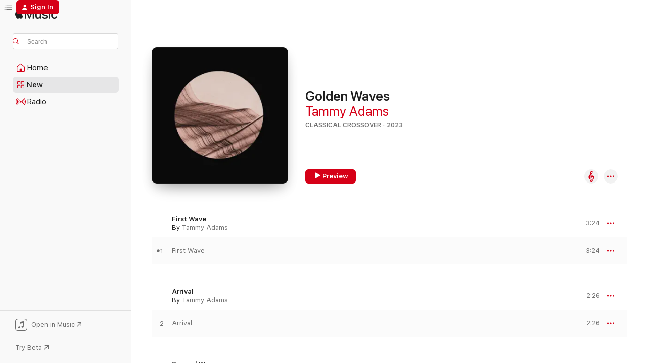

--- FILE ---
content_type: text/html
request_url: https://music.apple.com/us/album/golden-waves/1676528318
body_size: 24329
content:
<!DOCTYPE html>
<html dir="ltr" lang="en-US">
    <head>
        <!-- prettier-ignore -->
        <meta charset="utf-8">
        <!-- prettier-ignore -->
        <meta http-equiv="X-UA-Compatible" content="IE=edge">
        <!-- prettier-ignore -->
        <meta
            name="viewport"
            content="width=device-width,initial-scale=1,interactive-widget=resizes-content"
        >
        <!-- prettier-ignore -->
        <meta name="applicable-device" content="pc,mobile">
        <!-- prettier-ignore -->
        <meta name="referrer" content="strict-origin">
        <!-- prettier-ignore -->
        <link
            rel="apple-touch-icon"
            sizes="180x180"
            href="/assets/favicon/favicon-180.png"
        >
        <!-- prettier-ignore -->
        <link
            rel="icon"
            type="image/png"
            sizes="32x32"
            href="/assets/favicon/favicon-32.png"
        >
        <!-- prettier-ignore -->
        <link
            rel="icon"
            type="image/png"
            sizes="16x16"
            href="/assets/favicon/favicon-16.png"
        >
        <!-- prettier-ignore -->
        <link
            rel="mask-icon"
            href="/assets/favicon/favicon.svg"
            color="#fa233b"
        >
        <!-- prettier-ignore -->
        <link rel="manifest" href="/manifest.json">

        <title>‎Golden Waves - Album by Tammy Adams - Apple Music</title><!-- HEAD_svelte-1cypuwr_START --><link rel="preconnect" href="//www.apple.com/wss/fonts" crossorigin="anonymous"><link rel="stylesheet" href="//www.apple.com/wss/fonts?families=SF+Pro,v4%7CSF+Pro+Icons,v1&amp;display=swap" type="text/css" referrerpolicy="strict-origin-when-cross-origin"><!-- HEAD_svelte-1cypuwr_END --><!-- HEAD_svelte-1dn0qnz_START -->    <meta name="description" content="Listen to Golden Waves by Tammy Adams on Apple Music. 2023. 10 Songs. Duration: 31 minutes."> <meta name="keywords" content="listen, Golden Waves, Tammy Adams, music, singles, songs, Classical Crossover, streaming music, apple music"> <link rel="canonical" href="https://classical.music.apple.com/us/album/1676528318">   <link rel="alternate" type="application/json+oembed" href="https://music.apple.com/api/oembed?url=https%3A%2F%2Fmusic.apple.com%2Fus%2Falbum%2Fgolden-waves%2F1676528318" title="Golden Waves by Tammy Adams on Apple Music">  <meta name="al:ios:app_store_id" content="1108187390"> <meta name="al:ios:app_name" content="Apple Music"> <meta name="apple:content_id" content="1676528318"> <meta name="apple:title" content="Golden Waves"> <meta name="apple:description" content="Listen to Golden Waves by Tammy Adams on Apple Music. 2023. 10 Songs. Duration: 31 minutes.">   <meta property="og:title" content="Golden Waves by Tammy Adams on Apple Music"> <meta property="og:description" content="Album · 2023 · 10 Songs"> <meta property="og:site_name" content="Apple Music - Web Player"> <meta property="og:url" content="https://music.apple.com/us/album/golden-waves/1676528318"> <meta property="og:image" content="https://is1-ssl.mzstatic.com/image/thumb/Music116/v4/5b/1e/4c/5b1e4c92-2f65-094a-366c-58235ce8476a/3663729242297_cover.jpg/1200x630bf-60.jpg"> <meta property="og:image:secure_url" content="https://is1-ssl.mzstatic.com/image/thumb/Music116/v4/5b/1e/4c/5b1e4c92-2f65-094a-366c-58235ce8476a/3663729242297_cover.jpg/1200x630bf-60.jpg"> <meta property="og:image:alt" content="Golden Waves by Tammy Adams on Apple Music"> <meta property="og:image:width" content="1200"> <meta property="og:image:height" content="630"> <meta property="og:image:type" content="image/jpg"> <meta property="og:type" content="music.album"> <meta property="og:locale" content="en_US">  <meta property="music:song_count" content="10"> <meta property="music:song" content="https://music.apple.com/us/song/first-wave/1676528597"> <meta property="music:song:preview_url:secure_url" content="https://music.apple.com/us/song/first-wave/1676528597"> <meta property="music:song:disc" content="1"> <meta property="music:song:duration" content="PT3M24S"> <meta property="music:song:track" content="1">  <meta property="music:song" content="https://music.apple.com/us/song/arrival/1676528811"> <meta property="music:song:preview_url:secure_url" content="https://music.apple.com/us/song/arrival/1676528811"> <meta property="music:song:disc" content="1"> <meta property="music:song:duration" content="PT2M26S"> <meta property="music:song:track" content="2">  <meta property="music:song" content="https://music.apple.com/us/song/second-wave/1676528956"> <meta property="music:song:preview_url:secure_url" content="https://music.apple.com/us/song/second-wave/1676528956"> <meta property="music:song:disc" content="1"> <meta property="music:song:duration" content="PT2M22S"> <meta property="music:song:track" content="3">  <meta property="music:song" content="https://music.apple.com/us/song/afterglow-1/1676528966"> <meta property="music:song:preview_url:secure_url" content="https://music.apple.com/us/song/afterglow-1/1676528966"> <meta property="music:song:disc" content="1"> <meta property="music:song:duration" content="PT2M32S"> <meta property="music:song:track" content="4">  <meta property="music:song" content="https://music.apple.com/us/song/freefall/1676528969"> <meta property="music:song:preview_url:secure_url" content="https://music.apple.com/us/song/freefall/1676528969"> <meta property="music:song:disc" content="1"> <meta property="music:song:duration" content="PT4M17S"> <meta property="music:song:track" content="5">  <meta property="music:song" content="https://music.apple.com/us/song/afterglow-2/1676529228"> <meta property="music:song:preview_url:secure_url" content="https://music.apple.com/us/song/afterglow-2/1676529228"> <meta property="music:song:disc" content="1"> <meta property="music:song:duration" content="PT2M10S"> <meta property="music:song:track" content="6">  <meta property="music:song" content="https://music.apple.com/us/song/tumult/1676529247"> <meta property="music:song:preview_url:secure_url" content="https://music.apple.com/us/song/tumult/1676529247"> <meta property="music:song:disc" content="1"> <meta property="music:song:duration" content="PT3M10S"> <meta property="music:song:track" content="7">  <meta property="music:song" content="https://music.apple.com/us/song/third-wave/1676529254"> <meta property="music:song:preview_url:secure_url" content="https://music.apple.com/us/song/third-wave/1676529254"> <meta property="music:song:disc" content="1"> <meta property="music:song:duration" content="PT2M23S"> <meta property="music:song:track" content="8">  <meta property="music:song" content="https://music.apple.com/us/song/down-the-line/1676529452"> <meta property="music:song:preview_url:secure_url" content="https://music.apple.com/us/song/down-the-line/1676529452"> <meta property="music:song:disc" content="1"> <meta property="music:song:duration" content="PT5M44S"> <meta property="music:song:track" content="9">  <meta property="music:song" content="https://music.apple.com/us/song/afterglow-3/1676529458"> <meta property="music:song:preview_url:secure_url" content="https://music.apple.com/us/song/afterglow-3/1676529458"> <meta property="music:song:disc" content="1"> <meta property="music:song:duration" content="PT2M53S"> <meta property="music:song:track" content="10">   <meta property="music:musician" content="https://music.apple.com/us/artist/tammy-adams/1838751650"> <meta property="music:release_date" content="2023-04-28T00:00:00.000Z">   <meta name="twitter:title" content="Golden Waves by Tammy Adams on Apple Music"> <meta name="twitter:description" content="Album · 2023 · 10 Songs"> <meta name="twitter:site" content="@AppleMusic"> <meta name="twitter:image" content="https://is1-ssl.mzstatic.com/image/thumb/Music116/v4/5b/1e/4c/5b1e4c92-2f65-094a-366c-58235ce8476a/3663729242297_cover.jpg/600x600bf-60.jpg"> <meta name="twitter:image:alt" content="Golden Waves by Tammy Adams on Apple Music"> <meta name="twitter:card" content="summary">     <!-- HTML_TAG_START -->
                <script id=schema:music-album type="application/ld+json">
                    {"@context":"http://schema.org","@type":"MusicAlbum","name":"Golden Waves","description":"Listen to Golden Waves by Tammy Adams on Apple Music. 2023. 10 Songs. Duration: 31 minutes.","citation":[{"@type":"MusicAlbum","image":"https://is1-ssl.mzstatic.com/image/thumb/Music112/v4/5f/34/1c/5f341c16-f19d-0b77-c9aa-7975dfef2baf/cover.jpg/1200x630bb.jpg","url":"https://music.apple.com/us/album/piano-works-vol-2/1734795684","name":"Piano Works, Vol. 2"},{"@type":"MusicAlbum","image":"https://is1-ssl.mzstatic.com/image/thumb/Music126/v4/2b/77/54/2b775479-dcfa-e0f9-ffad-caa09af6d473/cover.jpg/1200x630bb.jpg","url":"https://music.apple.com/us/album/it-can-only-change/1688289322","name":"It Can Only Change"},{"@type":"MusicAlbum","image":"https://is1-ssl.mzstatic.com/image/thumb/Music126/v4/a2/2b/5a/a22b5aaf-30d9-d3b2-50aa-31ff05dcb280/3663729249821_cover.jpg/1200x630bb.jpg","url":"https://music.apple.com/us/album/dr%C3%B6m/1682981505","name":"Dröm"},{"@type":"MusicAlbum","image":"https://is1-ssl.mzstatic.com/image/thumb/Music112/v4/cd/c5/31/cdc531f6-4ae6-dee8-996a-491e50495dfd/22UM1IM32773.rgb.jpg/1200x630bb.jpg","url":"https://music.apple.com/us/album/spirals/1655254583","name":"Spirals"},{"@type":"MusicAlbum","image":"https://is1-ssl.mzstatic.com/image/thumb/Music116/v4/c4/da/c0/c4dac053-823b-e8c6-06e7-21d1af77c024/cover.jpg/1200x630bb.jpg","url":"https://music.apple.com/us/album/cycles-ep/1691690559","name":"Cycles - EP"},{"@type":"MusicAlbum","image":"https://is1-ssl.mzstatic.com/image/thumb/Music116/v4/49/a7/8f/49a78f3d-5f59-7907-df76-ff9ae4c2edd7/3663729274205_cover.jpg/1200x630bb.jpg","url":"https://music.apple.com/us/album/the-benefits-of-daydreaming-extended-version/1707045489","name":"The Benefits of Daydreaming (Extended Version)"},{"@type":"MusicAlbum","image":"https://is1-ssl.mzstatic.com/image/thumb/Music116/v4/b7/93/85/b7938545-62e5-2c2d-9b77-8f8c6b732a33/cover.jpg/1200x630bb.jpg","url":"https://music.apple.com/us/album/constellations-deluxe/1701644993","name":"Constellations (Deluxe)"},{"@type":"MusicAlbum","image":"https://is1-ssl.mzstatic.com/image/thumb/Music123/v4/01/72/47/0172478c-df16-250b-aa4e-e1ad6661d8ba/cover.jpg/1200x630bb.jpg","url":"https://music.apple.com/us/album/big-sky-constellations/1665438269","name":"Big Sky (Constellations)"},{"@type":"MusicAlbum","image":"https://is1-ssl.mzstatic.com/image/thumb/Music126/v4/a0/98/60/a09860fa-1547-7d0f-445e-d03d3a276fce/8720174758706.jpg/1200x630bb.jpg","url":"https://music.apple.com/us/album/embrace-ep/1706852201","name":"Embrace - EP"},{"@type":"MusicAlbum","image":"https://is1-ssl.mzstatic.com/image/thumb/Music113/v4/54/c2/6f/54c26f6d-42c1-7649-d805-53adbad1fb90/3663729234445_cover.jpg/1200x630bb.jpg","url":"https://music.apple.com/us/album/friede/1666284826","name":"Friede"}],"tracks":[{"@type":"MusicRecording","name":"First Wave","duration":"PT3M24S","url":"https://music.apple.com/us/song/first-wave/1676528597","offers":{"@type":"Offer","category":"free","price":0},"audio":{"@type":"AudioObject","potentialAction":{"@type":"ListenAction","expectsAcceptanceOf":{"@type":"Offer","category":"free"},"target":{"@type":"EntryPoint","actionPlatform":"https://music.apple.com/us/song/first-wave/1676528597"}},"name":"First Wave","contentUrl":"https://audio-ssl.itunes.apple.com/itunes-assets/AudioPreview126/v4/dd/f1/b6/ddf1b6f6-77c7-c38b-126e-3f72dc54182a/mzaf_15839773684712805380.plus.aac.ep.m4a","duration":"PT3M24S","uploadDate":"2023-04-07","thumbnailUrl":"https://is1-ssl.mzstatic.com/image/thumb/Music116/v4/5b/1e/4c/5b1e4c92-2f65-094a-366c-58235ce8476a/3663729242297_cover.jpg/1200x630bb.jpg"}},{"@type":"MusicRecording","name":"Arrival","duration":"PT2M26S","url":"https://music.apple.com/us/song/arrival/1676528811","offers":{"@type":"Offer","category":"free","price":0},"audio":{"@type":"AudioObject","potentialAction":{"@type":"ListenAction","expectsAcceptanceOf":{"@type":"Offer","category":"free"},"target":{"@type":"EntryPoint","actionPlatform":"https://music.apple.com/us/song/arrival/1676528811"}},"name":"Arrival","contentUrl":"https://audio-ssl.itunes.apple.com/itunes-assets/AudioPreview126/v4/53/b6/18/53b61819-e1f6-6f5a-2dac-90084ff68e33/mzaf_12822350870736637194.plus.aac.p.m4a","duration":"PT2M26S","uploadDate":"2023-03-03","thumbnailUrl":"https://is1-ssl.mzstatic.com/image/thumb/Music116/v4/5b/1e/4c/5b1e4c92-2f65-094a-366c-58235ce8476a/3663729242297_cover.jpg/1200x630bb.jpg"}},{"@type":"MusicRecording","name":"Second Wave","duration":"PT2M22S","url":"https://music.apple.com/us/song/second-wave/1676528956","offers":{"@type":"Offer","category":"free","price":0},"audio":{"@type":"AudioObject","potentialAction":{"@type":"ListenAction","expectsAcceptanceOf":{"@type":"Offer","category":"free"},"target":{"@type":"EntryPoint","actionPlatform":"https://music.apple.com/us/song/second-wave/1676528956"}},"name":"Second Wave","contentUrl":"https://audio-ssl.itunes.apple.com/itunes-assets/AudioPreview126/v4/ea/ef/1b/eaef1bd9-1934-2893-73a8-c954a9447f19/mzaf_10631019025051122471.plus.aac.p.m4a","duration":"PT2M22S","uploadDate":"2023-04-28","thumbnailUrl":"https://is1-ssl.mzstatic.com/image/thumb/Music116/v4/5b/1e/4c/5b1e4c92-2f65-094a-366c-58235ce8476a/3663729242297_cover.jpg/1200x630bb.jpg"}},{"@type":"MusicRecording","name":"Afterglow 1","duration":"PT2M32S","url":"https://music.apple.com/us/song/afterglow-1/1676528966","offers":{"@type":"Offer","category":"free","price":0},"audio":{"@type":"AudioObject","potentialAction":{"@type":"ListenAction","expectsAcceptanceOf":{"@type":"Offer","category":"free"},"target":{"@type":"EntryPoint","actionPlatform":"https://music.apple.com/us/song/afterglow-1/1676528966"}},"name":"Afterglow 1","contentUrl":"https://audio-ssl.itunes.apple.com/itunes-assets/AudioPreview116/v4/a1/8b/c8/a18bc8dc-cc41-ae92-4f18-aeebfcb18e8c/mzaf_6618342384040967788.plus.aac.ep.m4a","duration":"PT2M32S","uploadDate":"2023-04-28","thumbnailUrl":"https://is1-ssl.mzstatic.com/image/thumb/Music116/v4/5b/1e/4c/5b1e4c92-2f65-094a-366c-58235ce8476a/3663729242297_cover.jpg/1200x630bb.jpg"}},{"@type":"MusicRecording","name":"Freefall","duration":"PT4M17S","url":"https://music.apple.com/us/song/freefall/1676528969","offers":{"@type":"Offer","category":"free","price":0},"audio":{"@type":"AudioObject","potentialAction":{"@type":"ListenAction","expectsAcceptanceOf":{"@type":"Offer","category":"free"},"target":{"@type":"EntryPoint","actionPlatform":"https://music.apple.com/us/song/freefall/1676528969"}},"name":"Freefall","contentUrl":"https://audio-ssl.itunes.apple.com/itunes-assets/AudioPreview116/v4/ad/75/5e/ad755e9f-4f8d-a0c5-2572-c753cb6ffa88/mzaf_6902273228729261389.plus.aac.ep.m4a","duration":"PT4M17S","uploadDate":"2023-04-28","thumbnailUrl":"https://is1-ssl.mzstatic.com/image/thumb/Music116/v4/5b/1e/4c/5b1e4c92-2f65-094a-366c-58235ce8476a/3663729242297_cover.jpg/1200x630bb.jpg"}},{"@type":"MusicRecording","name":"Afterglow 2","duration":"PT2M10S","url":"https://music.apple.com/us/song/afterglow-2/1676529228","offers":{"@type":"Offer","category":"free","price":0},"audio":{"@type":"AudioObject","potentialAction":{"@type":"ListenAction","expectsAcceptanceOf":{"@type":"Offer","category":"free"},"target":{"@type":"EntryPoint","actionPlatform":"https://music.apple.com/us/song/afterglow-2/1676529228"}},"name":"Afterglow 2","contentUrl":"https://audio-ssl.itunes.apple.com/itunes-assets/AudioPreview126/v4/c8/8c/7f/c88c7fb8-3458-fcd2-e4d2-3e56bcc407de/mzaf_13658837298128378007.plus.aac.p.m4a","duration":"PT2M10S","uploadDate":"2023-04-28","thumbnailUrl":"https://is1-ssl.mzstatic.com/image/thumb/Music116/v4/5b/1e/4c/5b1e4c92-2f65-094a-366c-58235ce8476a/3663729242297_cover.jpg/1200x630bb.jpg"}},{"@type":"MusicRecording","name":"Tumult","duration":"PT3M10S","url":"https://music.apple.com/us/song/tumult/1676529247","offers":{"@type":"Offer","category":"free","price":0},"audio":{"@type":"AudioObject","potentialAction":{"@type":"ListenAction","expectsAcceptanceOf":{"@type":"Offer","category":"free"},"target":{"@type":"EntryPoint","actionPlatform":"https://music.apple.com/us/song/tumult/1676529247"}},"name":"Tumult","contentUrl":"https://audio-ssl.itunes.apple.com/itunes-assets/AudioPreview126/v4/45/a6/02/45a602e8-d8ca-01f6-a11d-decd47918a3f/mzaf_4852028813406261371.plus.aac.ep.m4a","duration":"PT3M10S","uploadDate":"2023-04-28","thumbnailUrl":"https://is1-ssl.mzstatic.com/image/thumb/Music116/v4/5b/1e/4c/5b1e4c92-2f65-094a-366c-58235ce8476a/3663729242297_cover.jpg/1200x630bb.jpg"}},{"@type":"MusicRecording","name":"Third Wave","duration":"PT2M23S","url":"https://music.apple.com/us/song/third-wave/1676529254","offers":{"@type":"Offer","category":"free","price":0},"audio":{"@type":"AudioObject","potentialAction":{"@type":"ListenAction","expectsAcceptanceOf":{"@type":"Offer","category":"free"},"target":{"@type":"EntryPoint","actionPlatform":"https://music.apple.com/us/song/third-wave/1676529254"}},"name":"Third Wave","contentUrl":"https://audio-ssl.itunes.apple.com/itunes-assets/AudioPreview116/v4/d0/16/06/d01606e6-4b79-35dc-84e6-453ef6873967/mzaf_3137145844921731519.plus.aac.p.m4a","duration":"PT2M23S","uploadDate":"2023-04-28","thumbnailUrl":"https://is1-ssl.mzstatic.com/image/thumb/Music116/v4/5b/1e/4c/5b1e4c92-2f65-094a-366c-58235ce8476a/3663729242297_cover.jpg/1200x630bb.jpg"}},{"@type":"MusicRecording","name":"Down the Line","duration":"PT5M44S","url":"https://music.apple.com/us/song/down-the-line/1676529452","offers":{"@type":"Offer","category":"free","price":0},"audio":{"@type":"AudioObject","potentialAction":{"@type":"ListenAction","expectsAcceptanceOf":{"@type":"Offer","category":"free"},"target":{"@type":"EntryPoint","actionPlatform":"https://music.apple.com/us/song/down-the-line/1676529452"}},"name":"Down the Line","contentUrl":"https://audio-ssl.itunes.apple.com/itunes-assets/AudioPreview126/v4/ee/41/50/ee415037-7491-1633-2eb2-22c0b3e51851/mzaf_18141677732077338342.plus.aac.ep.m4a","duration":"PT5M44S","uploadDate":"2023-04-28","thumbnailUrl":"https://is1-ssl.mzstatic.com/image/thumb/Music116/v4/5b/1e/4c/5b1e4c92-2f65-094a-366c-58235ce8476a/3663729242297_cover.jpg/1200x630bb.jpg"}},{"@type":"MusicRecording","name":"Afterglow 3","duration":"PT2M53S","url":"https://music.apple.com/us/song/afterglow-3/1676529458","offers":{"@type":"Offer","category":"free","price":0},"audio":{"@type":"AudioObject","potentialAction":{"@type":"ListenAction","expectsAcceptanceOf":{"@type":"Offer","category":"free"},"target":{"@type":"EntryPoint","actionPlatform":"https://music.apple.com/us/song/afterglow-3/1676529458"}},"name":"Afterglow 3","contentUrl":"https://audio-ssl.itunes.apple.com/itunes-assets/AudioPreview126/v4/83/64/b0/8364b0f1-195d-4113-f4b6-224d6e2be8f1/mzaf_10146710568120240927.plus.aac.ep.m4a","duration":"PT2M53S","uploadDate":"2023-04-28","thumbnailUrl":"https://is1-ssl.mzstatic.com/image/thumb/Music116/v4/5b/1e/4c/5b1e4c92-2f65-094a-366c-58235ce8476a/3663729242297_cover.jpg/1200x630bb.jpg"}}],"workExample":[{"@type":"MusicAlbum","image":"https://is1-ssl.mzstatic.com/image/thumb/Music221/v4/99/64/a1/9964a1bc-42ad-3cea-2572-23341fa40918/5060470600037_cover.jpg/1200x630bb.jpg","url":"https://music.apple.com/us/album/silence/1746809854","name":"Silence"},{"@type":"MusicAlbum","image":"https://is1-ssl.mzstatic.com/image/thumb/Music115/v4/a9/33/37/a93337d6-87fb-6693-41f1-3090ab827f6e/193483370149_cover.jpg/1200x630bb.jpg","url":"https://music.apple.com/us/album/particles/1569389097","name":"Particles"},{"@type":"MusicAlbum","image":"https://is1-ssl.mzstatic.com/image/thumb/Music211/v4/3f/be/11/3fbe1175-f82c-8811-c680-b8a6cb0f9244/5070000079356_cover.jpg/1200x630bb.jpg","url":"https://music.apple.com/us/album/voyages-by-starlight-ep/1746578655","name":"Voyages by Starlight - EP"},{"@type":"MusicAlbum","image":"https://is1-ssl.mzstatic.com/image/thumb/Music221/v4/e2/67/8f/e2678fff-3ce4-f079-4b9e-6b82469620d6/634457955806_cover.jpg/1200x630bb.jpg","url":"https://music.apple.com/us/album/yes-sleep-well-death/1747705904","name":"Yes, Sleep Well Death"},{"@type":"MusicAlbum","image":"https://is1-ssl.mzstatic.com/image/thumb/Music115/v4/95/14/6c/95146c1f-996a-8b07-8b40-e0390cdc898b/194491039905_cover.jpg/1200x630bb.jpg","url":"https://music.apple.com/us/album/particle-v-single/1571696154","name":"Particle V - Single"},{"@type":"MusicAlbum","image":"https://is1-ssl.mzstatic.com/image/thumb/Music221/v4/9f/9c/27/9f9c2743-c3ce-f4c1-1295-8f8f92bd827c/5057998084708_cover.jpg/1200x630bb.jpg","url":"https://music.apple.com/us/album/beside-the-analogue-sea/1747882704","name":"Beside the Analogue Sea"},{"@type":"MusicAlbum","image":"https://is1-ssl.mzstatic.com/image/thumb/Music211/v4/8a/b0/bb/8ab0bb0e-cc63-f891-1f64-28626536ef56/5060470600266_cover.jpg/1200x630bb.jpg","url":"https://music.apple.com/us/album/fade-ben-lukas-boysen-rework-single/1746579210","name":"Fade (Ben Lukas Boysen Rework) - Single"},{"@type":"MusicAlbum","image":"https://is1-ssl.mzstatic.com/image/thumb/Music221/v4/d1/47/34/d147342b-ecef-540a-e24a-6ddb39ae71bc/3663729369376_cover.jpg/1200x630bb.jpg","url":"https://music.apple.com/us/album/after-the-rain/1803659210","name":"After the Rain"},{"@type":"MusicAlbum","image":"https://is1-ssl.mzstatic.com/image/thumb/Music115/v4/05/f5/30/05f53038-272a-380c-526f-2d1d95b85e7e/195081196855_cover.jpg/1200x630bb.jpg","url":"https://music.apple.com/us/album/sunrise-single/1571841376","name":"Sunrise - Single"},{"@type":"MusicAlbum","image":"https://is1-ssl.mzstatic.com/image/thumb/Music211/v4/cd/c3/36/cdc336ce-d5a0-c09c-036a-e57ea7444905/3663729337344_cover.jpg/1200x630bb.jpg","url":"https://music.apple.com/us/album/night-above-the-clouds-single/1767703328","name":"Night Above the Clouds - Single"},{"@type":"MusicAlbum","image":"https://is1-ssl.mzstatic.com/image/thumb/Music221/v4/fc/ed/f5/fcedf54b-1849-6d83-66ea-35ca0f0fa5e5/3663729303974_cover.jpg/1200x630bb.jpg","url":"https://music.apple.com/us/album/golden-waves-remixes-b-sides-ep/1736160834","name":"Golden Waves (Remixes & B-Sides) - EP"},{"@type":"MusicAlbum","image":"https://is1-ssl.mzstatic.com/image/thumb/Music125/v4/5e/05/25/5e052547-4450-e025-2aed-73018923dcfb/195081061283_cover.jpg/1200x630bb.jpg","url":"https://music.apple.com/us/album/particle-xix-goodbye-berlin-single/1570356382","name":"Particle XIX (Goodbye Berlin) - Single"},{"@type":"MusicAlbum","image":"https://is1-ssl.mzstatic.com/image/thumb/Music211/v4/ae/3b/99/ae3b9993-d812-55f1-e6d4-7195d1324f4e/3663729369406_cover.jpg/1200x630bb.jpg","url":"https://music.apple.com/us/album/storm-single/1803658544","name":"Storm - Single"},{"@type":"MusicAlbum","image":"https://is1-ssl.mzstatic.com/image/thumb/Music221/v4/bf/77/b4/bf77b47e-c44b-2910-9d5f-00852c16ebde/3663729337023_cover.jpg/1200x630bb.jpg","url":"https://music.apple.com/us/album/a-postcard-from-nepal/1771069128","name":"A Postcard from Nepal"},{"@type":"MusicAlbum","image":"https://is1-ssl.mzstatic.com/image/thumb/Music221/v4/d6/eb/a7/d6eba7d1-a175-1359-73f7-a0eaf7c356b5/5060470600303_cover.jpg/1200x630bb.jpg","url":"https://music.apple.com/us/album/time-oora-remix-single/1747735562","name":"Time (Oora Remix) - Single"},{"@type":"MusicRecording","name":"First Wave","duration":"PT3M24S","url":"https://music.apple.com/us/song/first-wave/1676528597","offers":{"@type":"Offer","category":"free","price":0},"audio":{"@type":"AudioObject","potentialAction":{"@type":"ListenAction","expectsAcceptanceOf":{"@type":"Offer","category":"free"},"target":{"@type":"EntryPoint","actionPlatform":"https://music.apple.com/us/song/first-wave/1676528597"}},"name":"First Wave","contentUrl":"https://audio-ssl.itunes.apple.com/itunes-assets/AudioPreview126/v4/dd/f1/b6/ddf1b6f6-77c7-c38b-126e-3f72dc54182a/mzaf_15839773684712805380.plus.aac.ep.m4a","duration":"PT3M24S","uploadDate":"2023-04-07","thumbnailUrl":"https://is1-ssl.mzstatic.com/image/thumb/Music116/v4/5b/1e/4c/5b1e4c92-2f65-094a-366c-58235ce8476a/3663729242297_cover.jpg/1200x630bb.jpg"}},{"@type":"MusicRecording","name":"Arrival","duration":"PT2M26S","url":"https://music.apple.com/us/song/arrival/1676528811","offers":{"@type":"Offer","category":"free","price":0},"audio":{"@type":"AudioObject","potentialAction":{"@type":"ListenAction","expectsAcceptanceOf":{"@type":"Offer","category":"free"},"target":{"@type":"EntryPoint","actionPlatform":"https://music.apple.com/us/song/arrival/1676528811"}},"name":"Arrival","contentUrl":"https://audio-ssl.itunes.apple.com/itunes-assets/AudioPreview126/v4/53/b6/18/53b61819-e1f6-6f5a-2dac-90084ff68e33/mzaf_12822350870736637194.plus.aac.p.m4a","duration":"PT2M26S","uploadDate":"2023-03-03","thumbnailUrl":"https://is1-ssl.mzstatic.com/image/thumb/Music116/v4/5b/1e/4c/5b1e4c92-2f65-094a-366c-58235ce8476a/3663729242297_cover.jpg/1200x630bb.jpg"}},{"@type":"MusicRecording","name":"Second Wave","duration":"PT2M22S","url":"https://music.apple.com/us/song/second-wave/1676528956","offers":{"@type":"Offer","category":"free","price":0},"audio":{"@type":"AudioObject","potentialAction":{"@type":"ListenAction","expectsAcceptanceOf":{"@type":"Offer","category":"free"},"target":{"@type":"EntryPoint","actionPlatform":"https://music.apple.com/us/song/second-wave/1676528956"}},"name":"Second Wave","contentUrl":"https://audio-ssl.itunes.apple.com/itunes-assets/AudioPreview126/v4/ea/ef/1b/eaef1bd9-1934-2893-73a8-c954a9447f19/mzaf_10631019025051122471.plus.aac.p.m4a","duration":"PT2M22S","uploadDate":"2023-04-28","thumbnailUrl":"https://is1-ssl.mzstatic.com/image/thumb/Music116/v4/5b/1e/4c/5b1e4c92-2f65-094a-366c-58235ce8476a/3663729242297_cover.jpg/1200x630bb.jpg"}},{"@type":"MusicRecording","name":"Afterglow 1","duration":"PT2M32S","url":"https://music.apple.com/us/song/afterglow-1/1676528966","offers":{"@type":"Offer","category":"free","price":0},"audio":{"@type":"AudioObject","potentialAction":{"@type":"ListenAction","expectsAcceptanceOf":{"@type":"Offer","category":"free"},"target":{"@type":"EntryPoint","actionPlatform":"https://music.apple.com/us/song/afterglow-1/1676528966"}},"name":"Afterglow 1","contentUrl":"https://audio-ssl.itunes.apple.com/itunes-assets/AudioPreview116/v4/a1/8b/c8/a18bc8dc-cc41-ae92-4f18-aeebfcb18e8c/mzaf_6618342384040967788.plus.aac.ep.m4a","duration":"PT2M32S","uploadDate":"2023-04-28","thumbnailUrl":"https://is1-ssl.mzstatic.com/image/thumb/Music116/v4/5b/1e/4c/5b1e4c92-2f65-094a-366c-58235ce8476a/3663729242297_cover.jpg/1200x630bb.jpg"}},{"@type":"MusicRecording","name":"Freefall","duration":"PT4M17S","url":"https://music.apple.com/us/song/freefall/1676528969","offers":{"@type":"Offer","category":"free","price":0},"audio":{"@type":"AudioObject","potentialAction":{"@type":"ListenAction","expectsAcceptanceOf":{"@type":"Offer","category":"free"},"target":{"@type":"EntryPoint","actionPlatform":"https://music.apple.com/us/song/freefall/1676528969"}},"name":"Freefall","contentUrl":"https://audio-ssl.itunes.apple.com/itunes-assets/AudioPreview116/v4/ad/75/5e/ad755e9f-4f8d-a0c5-2572-c753cb6ffa88/mzaf_6902273228729261389.plus.aac.ep.m4a","duration":"PT4M17S","uploadDate":"2023-04-28","thumbnailUrl":"https://is1-ssl.mzstatic.com/image/thumb/Music116/v4/5b/1e/4c/5b1e4c92-2f65-094a-366c-58235ce8476a/3663729242297_cover.jpg/1200x630bb.jpg"}},{"@type":"MusicRecording","name":"Afterglow 2","duration":"PT2M10S","url":"https://music.apple.com/us/song/afterglow-2/1676529228","offers":{"@type":"Offer","category":"free","price":0},"audio":{"@type":"AudioObject","potentialAction":{"@type":"ListenAction","expectsAcceptanceOf":{"@type":"Offer","category":"free"},"target":{"@type":"EntryPoint","actionPlatform":"https://music.apple.com/us/song/afterglow-2/1676529228"}},"name":"Afterglow 2","contentUrl":"https://audio-ssl.itunes.apple.com/itunes-assets/AudioPreview126/v4/c8/8c/7f/c88c7fb8-3458-fcd2-e4d2-3e56bcc407de/mzaf_13658837298128378007.plus.aac.p.m4a","duration":"PT2M10S","uploadDate":"2023-04-28","thumbnailUrl":"https://is1-ssl.mzstatic.com/image/thumb/Music116/v4/5b/1e/4c/5b1e4c92-2f65-094a-366c-58235ce8476a/3663729242297_cover.jpg/1200x630bb.jpg"}},{"@type":"MusicRecording","name":"Tumult","duration":"PT3M10S","url":"https://music.apple.com/us/song/tumult/1676529247","offers":{"@type":"Offer","category":"free","price":0},"audio":{"@type":"AudioObject","potentialAction":{"@type":"ListenAction","expectsAcceptanceOf":{"@type":"Offer","category":"free"},"target":{"@type":"EntryPoint","actionPlatform":"https://music.apple.com/us/song/tumult/1676529247"}},"name":"Tumult","contentUrl":"https://audio-ssl.itunes.apple.com/itunes-assets/AudioPreview126/v4/45/a6/02/45a602e8-d8ca-01f6-a11d-decd47918a3f/mzaf_4852028813406261371.plus.aac.ep.m4a","duration":"PT3M10S","uploadDate":"2023-04-28","thumbnailUrl":"https://is1-ssl.mzstatic.com/image/thumb/Music116/v4/5b/1e/4c/5b1e4c92-2f65-094a-366c-58235ce8476a/3663729242297_cover.jpg/1200x630bb.jpg"}},{"@type":"MusicRecording","name":"Third Wave","duration":"PT2M23S","url":"https://music.apple.com/us/song/third-wave/1676529254","offers":{"@type":"Offer","category":"free","price":0},"audio":{"@type":"AudioObject","potentialAction":{"@type":"ListenAction","expectsAcceptanceOf":{"@type":"Offer","category":"free"},"target":{"@type":"EntryPoint","actionPlatform":"https://music.apple.com/us/song/third-wave/1676529254"}},"name":"Third Wave","contentUrl":"https://audio-ssl.itunes.apple.com/itunes-assets/AudioPreview116/v4/d0/16/06/d01606e6-4b79-35dc-84e6-453ef6873967/mzaf_3137145844921731519.plus.aac.p.m4a","duration":"PT2M23S","uploadDate":"2023-04-28","thumbnailUrl":"https://is1-ssl.mzstatic.com/image/thumb/Music116/v4/5b/1e/4c/5b1e4c92-2f65-094a-366c-58235ce8476a/3663729242297_cover.jpg/1200x630bb.jpg"}},{"@type":"MusicRecording","name":"Down the Line","duration":"PT5M44S","url":"https://music.apple.com/us/song/down-the-line/1676529452","offers":{"@type":"Offer","category":"free","price":0},"audio":{"@type":"AudioObject","potentialAction":{"@type":"ListenAction","expectsAcceptanceOf":{"@type":"Offer","category":"free"},"target":{"@type":"EntryPoint","actionPlatform":"https://music.apple.com/us/song/down-the-line/1676529452"}},"name":"Down the Line","contentUrl":"https://audio-ssl.itunes.apple.com/itunes-assets/AudioPreview126/v4/ee/41/50/ee415037-7491-1633-2eb2-22c0b3e51851/mzaf_18141677732077338342.plus.aac.ep.m4a","duration":"PT5M44S","uploadDate":"2023-04-28","thumbnailUrl":"https://is1-ssl.mzstatic.com/image/thumb/Music116/v4/5b/1e/4c/5b1e4c92-2f65-094a-366c-58235ce8476a/3663729242297_cover.jpg/1200x630bb.jpg"}},{"@type":"MusicRecording","name":"Afterglow 3","duration":"PT2M53S","url":"https://music.apple.com/us/song/afterglow-3/1676529458","offers":{"@type":"Offer","category":"free","price":0},"audio":{"@type":"AudioObject","potentialAction":{"@type":"ListenAction","expectsAcceptanceOf":{"@type":"Offer","category":"free"},"target":{"@type":"EntryPoint","actionPlatform":"https://music.apple.com/us/song/afterglow-3/1676529458"}},"name":"Afterglow 3","contentUrl":"https://audio-ssl.itunes.apple.com/itunes-assets/AudioPreview126/v4/83/64/b0/8364b0f1-195d-4113-f4b6-224d6e2be8f1/mzaf_10146710568120240927.plus.aac.ep.m4a","duration":"PT2M53S","uploadDate":"2023-04-28","thumbnailUrl":"https://is1-ssl.mzstatic.com/image/thumb/Music116/v4/5b/1e/4c/5b1e4c92-2f65-094a-366c-58235ce8476a/3663729242297_cover.jpg/1200x630bb.jpg"}}],"url":"https://music.apple.com/us/album/golden-waves/1676528318","image":"https://is1-ssl.mzstatic.com/image/thumb/Music116/v4/5b/1e/4c/5b1e4c92-2f65-094a-366c-58235ce8476a/3663729242297_cover.jpg/1200x630bb.jpg","potentialAction":{"@type":"ListenAction","expectsAcceptanceOf":{"@type":"Offer","category":"free"},"target":{"@type":"EntryPoint","actionPlatform":"https://music.apple.com/us/album/golden-waves/1676528318"}},"genre":["Classical Crossover","Music","Classical","Electronic","Ambient"],"datePublished":"2023-04-28","byArtist":[{"@type":"MusicGroup","url":"https://music.apple.com/us/artist/tammy-adams/1838751650","name":"Tammy Adams"}]}
                </script>
                <!-- HTML_TAG_END -->    <!-- HEAD_svelte-1dn0qnz_END -->
      <script type="module" crossorigin src="/assets/index~77561b5388.js"></script>
      <link rel="stylesheet" href="/assets/index~95276f17a2.css">
      <script type="module">import.meta.url;import("_").catch(()=>1);async function* g(){};window.__vite_is_modern_browser=true;</script>
      <script type="module">!function(){if(window.__vite_is_modern_browser)return;console.warn("vite: loading legacy chunks, syntax error above and the same error below should be ignored");var e=document.getElementById("vite-legacy-polyfill"),n=document.createElement("script");n.src=e.src,n.onload=function(){System.import(document.getElementById('vite-legacy-entry').getAttribute('data-src'))},document.body.appendChild(n)}();</script>
    </head>
    <body>
        <script src="/assets/focus-visible/focus-visible.min.js"></script>
        
        <script
            async
            src="/includes/js-cdn/musickit/v3/amp/musickit.js"
        ></script>
        <script
            type="module"
            async
            src="/includes/js-cdn/musickit/v3/components/musickit-components/musickit-components.esm.js"
        ></script>
        <script
            nomodule
            async
            src="/includes/js-cdn/musickit/v3/components/musickit-components/musickit-components.js"
        ></script>
        <svg style="display: none" xmlns="http://www.w3.org/2000/svg">
            <symbol id="play-circle-fill" viewBox="0 0 60 60">
                <path
                    class="icon-circle-fill__circle"
                    fill="var(--iconCircleFillBG, transparent)"
                    d="M30 60c16.411 0 30-13.617 30-30C60 13.588 46.382 0 29.971 0 13.588 0 .001 13.588.001 30c0 16.383 13.617 30 30 30Z"
                />
                <path
                    fill="var(--iconFillArrow, var(--keyColor, black))"
                    d="M24.411 41.853c-1.41.853-3.028.177-3.028-1.294V19.47c0-1.44 1.735-2.058 3.028-1.294l17.265 10.235a1.89 1.89 0 0 1 0 3.265L24.411 41.853Z"
                />
            </symbol>
        </svg>
        <div class="body-container">
              <div class="app-container svelte-t3vj1e" data-testid="app-container">   <div class="header svelte-rjjbqs" data-testid="header"><nav data-testid="navigation" class="navigation svelte-13li0vp"><div class="navigation__header svelte-13li0vp"><div data-testid="logo" class="logo svelte-1o7dz8w"> <a aria-label="Apple Music" role="img" href="https://music.apple.com/us/home" class="svelte-1o7dz8w"><svg height="20" viewBox="0 0 83 20" width="83" xmlns="http://www.w3.org/2000/svg" class="logo" aria-hidden="true"><path d="M34.752 19.746V6.243h-.088l-5.433 13.503h-2.074L21.711 6.243h-.087v13.503h-2.548V1.399h3.235l5.833 14.621h.1l5.82-14.62h3.248v18.347h-2.56zm16.649 0h-2.586v-2.263h-.062c-.725 1.602-2.061 2.504-4.072 2.504-2.86 0-4.61-1.894-4.61-4.958V6.37h2.698v8.125c0 2.034.95 3.127 2.81 3.127 1.95 0 3.124-1.373 3.124-3.458V6.37H51.4v13.376zm7.394-13.618c3.06 0 5.046 1.73 5.134 4.196h-2.536c-.15-1.296-1.087-2.11-2.598-2.11-1.462 0-2.436.724-2.436 1.793 0 .839.6 1.41 2.023 1.741l2.136.496c2.686.636 3.71 1.704 3.71 3.636 0 2.442-2.236 4.12-5.333 4.12-3.285 0-5.26-1.64-5.509-4.183h2.673c.25 1.398 1.187 2.085 2.836 2.085 1.623 0 2.623-.687 2.623-1.78 0-.865-.487-1.373-1.924-1.704l-2.136-.508c-2.498-.585-3.735-1.806-3.735-3.75 0-2.391 2.049-4.032 5.072-4.032zM66.1 2.836c0-.878.7-1.577 1.561-1.577.862 0 1.55.7 1.55 1.577 0 .864-.688 1.576-1.55 1.576a1.573 1.573 0 0 1-1.56-1.576zm.212 3.534h2.698v13.376h-2.698zm14.089 4.603c-.275-1.424-1.324-2.556-3.085-2.556-2.086 0-3.46 1.767-3.46 4.64 0 2.938 1.386 4.642 3.485 4.642 1.66 0 2.748-.928 3.06-2.48H83C82.713 18.067 80.477 20 77.317 20c-3.76 0-6.208-2.62-6.208-6.942 0-4.247 2.448-6.93 6.183-6.93 3.385 0 5.446 2.213 5.683 4.845h-2.573zM10.824 3.189c-.698.834-1.805 1.496-2.913 1.398-.145-1.128.41-2.33 1.036-3.065C9.644.662 10.848.05 11.835 0c.121 1.178-.336 2.33-1.01 3.19zm.999 1.619c.624.049 2.425.244 3.578 1.98-.096.074-2.137 1.272-2.113 3.79.024 3.01 2.593 4.012 2.617 4.037-.024.074-.407 1.419-1.344 2.812-.817 1.224-1.657 2.422-3.002 2.447-1.297.024-1.73-.783-3.218-.783-1.489 0-1.97.758-3.194.807-1.297.048-2.28-1.297-3.097-2.52C.368 14.908-.904 10.408.825 7.375c.84-1.516 2.377-2.47 4.034-2.495 1.273-.023 2.45.857 3.218.857.769 0 2.137-1.027 3.746-.93z"></path></svg></a>   </div> <div class="search-input-wrapper svelte-nrtdem" data-testid="search-input"><div data-testid="amp-search-input" aria-controls="search-suggestions" aria-expanded="false" aria-haspopup="listbox" aria-owns="search-suggestions" class="search-input-container svelte-rg26q6" tabindex="-1" role=""><div class="flex-container svelte-rg26q6"><form role="search" id="search-input-form" class="svelte-rg26q6"><svg height="16" width="16" viewBox="0 0 16 16" class="search-svg" aria-hidden="true"><path d="M11.87 10.835c.018.015.035.03.051.047l3.864 3.863a.735.735 0 1 1-1.04 1.04l-3.863-3.864a.744.744 0 0 1-.047-.051 6.667 6.667 0 1 1 1.035-1.035zM6.667 12a5.333 5.333 0 1 0 0-10.667 5.333 5.333 0 0 0 0 10.667z"></path></svg> <input aria-autocomplete="list" aria-multiline="false" aria-controls="search-suggestions" placeholder="Search" spellcheck="false" autocomplete="off" autocorrect="off" autocapitalize="off" type="search" class="search-input__text-field svelte-rg26q6" data-testid="search-input__text-field"></form> </div> <div data-testid="search-scope-bar"></div>   </div> </div></div> <div data-testid="navigation-content" class="navigation__content svelte-13li0vp" id="navigation" aria-hidden="false"> <div class="navigation__scrollable-container svelte-13li0vp"><div data-testid="navigation-items-primary" class="navigation-items navigation-items--primary svelte-ng61m8"> <ul class="navigation-items__list svelte-ng61m8">  <li class="navigation-item navigation-item__home svelte-1a5yt87" aria-selected="false" data-testid="navigation-item"> <a href="https://music.apple.com/us/home" class="navigation-item__link svelte-1a5yt87" role="button" data-testid="home" aria-pressed="false"><div class="navigation-item__content svelte-zhx7t9"> <span class="navigation-item__icon svelte-zhx7t9"> <svg width="24" height="24" viewBox="0 0 24 24" xmlns="http://www.w3.org/2000/svg" aria-hidden="true"><path d="M5.93 20.16a1.94 1.94 0 0 1-1.43-.502c-.334-.335-.502-.794-.502-1.393v-7.142c0-.362.062-.688.177-.953.123-.264.326-.529.6-.75l6.145-5.157c.176-.141.344-.247.52-.318.176-.07.362-.105.564-.105.194 0 .388.035.565.105.176.07.352.177.52.318l6.146 5.158c.273.23.467.476.59.75.124.264.177.59.177.96v7.134c0 .59-.159 1.058-.503 1.393-.335.335-.811.503-1.428.503H5.929Zm12.14-1.172c.221 0 .406-.07.547-.212a.688.688 0 0 0 .22-.511v-7.142c0-.177-.026-.344-.087-.459a.97.97 0 0 0-.265-.353l-6.154-5.149a.756.756 0 0 0-.177-.115.37.37 0 0 0-.15-.035.37.37 0 0 0-.158.035l-.177.115-6.145 5.15a.982.982 0 0 0-.274.352 1.13 1.13 0 0 0-.088.468v7.133c0 .203.08.379.23.511a.744.744 0 0 0 .546.212h12.133Zm-8.323-4.7c0-.176.062-.326.177-.432a.6.6 0 0 1 .423-.159h3.315c.176 0 .326.053.432.16s.159.255.159.431v4.973H9.756v-4.973Z"></path></svg> </span> <span class="navigation-item__label svelte-zhx7t9"> Home </span> </div></a>  </li>  <li class="navigation-item navigation-item__new svelte-1a5yt87" aria-selected="false" data-testid="navigation-item"> <a href="https://music.apple.com/us/new" class="navigation-item__link svelte-1a5yt87" role="button" data-testid="new" aria-pressed="false"><div class="navigation-item__content svelte-zhx7t9"> <span class="navigation-item__icon svelte-zhx7t9"> <svg height="24" viewBox="0 0 24 24" width="24" aria-hidden="true"><path d="M9.92 11.354c.966 0 1.453-.487 1.453-1.49v-3.4c0-1.004-.487-1.483-1.453-1.483H6.452C5.487 4.981 5 5.46 5 6.464v3.4c0 1.003.487 1.49 1.452 1.49zm7.628 0c.965 0 1.452-.487 1.452-1.49v-3.4c0-1.004-.487-1.483-1.452-1.483h-3.46c-.974 0-1.46.479-1.46 1.483v3.4c0 1.003.486 1.49 1.46 1.49zm-7.65-1.073h-3.43c-.266 0-.396-.137-.396-.418v-3.4c0-.273.13-.41.396-.41h3.43c.265 0 .402.137.402.41v3.4c0 .281-.137.418-.403.418zm7.634 0h-3.43c-.273 0-.402-.137-.402-.418v-3.4c0-.273.129-.41.403-.41h3.43c.265 0 .395.137.395.41v3.4c0 .281-.13.418-.396.418zm-7.612 8.7c.966 0 1.453-.48 1.453-1.483v-3.407c0-.996-.487-1.483-1.453-1.483H6.452c-.965 0-1.452.487-1.452 1.483v3.407c0 1.004.487 1.483 1.452 1.483zm7.628 0c.965 0 1.452-.48 1.452-1.483v-3.407c0-.996-.487-1.483-1.452-1.483h-3.46c-.974 0-1.46.487-1.46 1.483v3.407c0 1.004.486 1.483 1.46 1.483zm-7.65-1.072h-3.43c-.266 0-.396-.137-.396-.41v-3.4c0-.282.13-.418.396-.418h3.43c.265 0 .402.136.402.418v3.4c0 .273-.137.41-.403.41zm7.634 0h-3.43c-.273 0-.402-.137-.402-.41v-3.4c0-.282.129-.418.403-.418h3.43c.265 0 .395.136.395.418v3.4c0 .273-.13.41-.396.41z" fill-opacity=".95"></path></svg> </span> <span class="navigation-item__label svelte-zhx7t9"> New </span> </div></a>  </li>  <li class="navigation-item navigation-item__radio svelte-1a5yt87" aria-selected="false" data-testid="navigation-item"> <a href="https://music.apple.com/us/radio" class="navigation-item__link svelte-1a5yt87" role="button" data-testid="radio" aria-pressed="false"><div class="navigation-item__content svelte-zhx7t9"> <span class="navigation-item__icon svelte-zhx7t9"> <svg width="24" height="24" viewBox="0 0 24 24" xmlns="http://www.w3.org/2000/svg" aria-hidden="true"><path d="M19.359 18.57C21.033 16.818 22 14.461 22 11.89s-.967-4.93-2.641-6.68c-.276-.292-.653-.26-.868-.023-.222.246-.176.591.085.868 1.466 1.535 2.272 3.593 2.272 5.835 0 2.241-.806 4.3-2.272 5.835-.261.268-.307.621-.085.86.215.245.592.276.868-.016zm-13.85.014c.222-.238.176-.59-.085-.86-1.474-1.535-2.272-3.593-2.272-5.834 0-2.242.798-4.3 2.272-5.835.261-.277.307-.622.085-.868-.215-.238-.592-.269-.868.023C2.967 6.96 2 9.318 2 11.89s.967 4.929 2.641 6.68c.276.29.653.26.868.014zm1.957-1.873c.223-.253.162-.583-.1-.867-.951-1.068-1.473-2.45-1.473-3.954 0-1.505.522-2.887 1.474-3.954.26-.284.322-.614.1-.876-.23-.26-.622-.26-.891.039-1.175 1.274-1.827 2.963-1.827 4.79 0 1.82.652 3.517 1.827 4.784.269.3.66.307.89.038zm9.958-.038c1.175-1.267 1.827-2.964 1.827-4.783 0-1.828-.652-3.517-1.827-4.791-.269-.3-.66-.3-.89-.039-.23.262-.162.592.092.876.96 1.067 1.481 2.449 1.481 3.954 0 1.504-.522 2.886-1.481 3.954-.254.284-.323.614-.092.867.23.269.621.261.89-.038zm-8.061-1.966c.23-.26.13-.568-.092-.883-.415-.522-.63-1.197-.63-1.934 0-.737.215-1.413.63-1.943.222-.307.322-.614.092-.875s-.653-.261-.906.054a4.385 4.385 0 0 0-.968 2.764 4.38 4.38 0 0 0 .968 2.756c.253.322.675.322.906.061zm6.18-.061a4.38 4.38 0 0 0 .968-2.756 4.385 4.385 0 0 0-.968-2.764c-.253-.315-.675-.315-.906-.054-.23.261-.138.568.092.875.415.53.63 1.206.63 1.943 0 .737-.215 1.412-.63 1.934-.23.315-.322.622-.092.883s.653.261.906-.061zm-3.547-.967c.96 0 1.789-.814 1.789-1.797s-.83-1.789-1.789-1.789c-.96 0-1.781.806-1.781 1.789 0 .983.821 1.797 1.781 1.797z"></path></svg> </span> <span class="navigation-item__label svelte-zhx7t9"> Radio </span> </div></a>  </li>  <li class="navigation-item navigation-item__search svelte-1a5yt87" aria-selected="false" data-testid="navigation-item"> <a href="https://music.apple.com/us/search" class="navigation-item__link svelte-1a5yt87" role="button" data-testid="search" aria-pressed="false"><div class="navigation-item__content svelte-zhx7t9"> <span class="navigation-item__icon svelte-zhx7t9"> <svg height="24" viewBox="0 0 24 24" width="24" aria-hidden="true"><path d="M17.979 18.553c.476 0 .813-.366.813-.835a.807.807 0 0 0-.235-.586l-3.45-3.457a5.61 5.61 0 0 0 1.158-3.413c0-3.098-2.535-5.633-5.633-5.633C7.542 4.63 5 7.156 5 10.262c0 3.098 2.534 5.632 5.632 5.632a5.614 5.614 0 0 0 3.274-1.055l3.472 3.472a.835.835 0 0 0 .6.242zm-7.347-3.875c-2.417 0-4.416-2-4.416-4.416 0-2.417 2-4.417 4.416-4.417 2.417 0 4.417 2 4.417 4.417s-2 4.416-4.417 4.416z" fill-opacity=".95"></path></svg> </span> <span class="navigation-item__label svelte-zhx7t9"> Search </span> </div></a>  </li></ul> </div>   </div> <div class="navigation__native-cta"><div slot="native-cta"><div data-testid="native-cta" class="native-cta svelte-1gjrrbw  native-cta--authenticated"><button class="native-cta__button svelte-1gjrrbw" data-testid="native-cta-button"><span class="native-cta__app-icon svelte-1gjrrbw"><svg width="24" height="24" xmlns="http://www.w3.org/2000/svg" xml:space="preserve" style="fill-rule:evenodd;clip-rule:evenodd;stroke-linejoin:round;stroke-miterlimit:2" viewBox="0 0 24 24" slot="app-icon" aria-hidden="true"><path d="M22.567 1.496C21.448.393 19.956.045 17.293.045H6.566c-2.508 0-4.028.376-5.12 1.465C.344 2.601 0 4.09 0 6.611v10.727c0 2.695.33 4.18 1.432 5.257 1.106 1.103 2.595 1.45 5.275 1.45h10.586c2.663 0 4.169-.347 5.274-1.45C23.656 21.504 24 20.033 24 17.338V6.752c0-2.694-.344-4.179-1.433-5.256Zm.411 4.9v11.299c0 1.898-.338 3.286-1.188 4.137-.851.864-2.256 1.191-4.141 1.191H6.35c-1.884 0-3.303-.341-4.154-1.191-.85-.851-1.174-2.239-1.174-4.137V6.54c0-2.014.324-3.445 1.16-4.295.851-.864 2.312-1.177 4.313-1.177h11.154c1.885 0 3.29.341 4.141 1.191.864.85 1.188 2.239 1.188 4.137Z" style="fill-rule:nonzero"></path><path d="M7.413 19.255c.987 0 2.48-.728 2.48-2.672v-6.385c0-.35.063-.428.378-.494l5.298-1.095c.351-.067.534.025.534.333l.035 4.286c0 .337-.182.586-.53.652l-1.014.228c-1.361.3-2.007.923-2.007 1.937 0 1.017.79 1.748 1.926 1.748.986 0 2.444-.679 2.444-2.64V5.654c0-.636-.279-.821-1.016-.66L9.646 6.298c-.448.091-.674.329-.674.699l.035 7.697c0 .336-.148.546-.446.613l-1.067.21c-1.329.266-1.986.93-1.986 1.993 0 1.017.786 1.745 1.905 1.745Z" style="fill-rule:nonzero"></path></svg></span> <span class="native-cta__label svelte-1gjrrbw">Open in Music</span> <span class="native-cta__arrow svelte-1gjrrbw"><svg height="16" width="16" viewBox="0 0 16 16" class="native-cta-action" aria-hidden="true"><path d="M1.559 16 13.795 3.764v8.962H16V0H3.274v2.205h8.962L0 14.441 1.559 16z"></path></svg></span></button> </div>  <button class="beta-button svelte-s7qkpt" data-testid="try-beta"><span class="beta-button__text svelte-s7qkpt">Try Beta</span> <svg height="16" width="16" viewBox="0 0 16 16" class="beta-button-action" aria-hidden="true"><path d="M1.559 16 13.795 3.764v8.962H16V0H3.274v2.205h8.962L0 14.441 1.559 16z"></path></svg></button></div></div></div> </nav> </div>  <div class="player-bar player-bar__floating-player svelte-1rr9v04" data-testid="player-bar" aria-label="Music controls" aria-hidden="false">   </div>   <div id="scrollable-page" class="scrollable-page svelte-mt0bfj" data-main-content data-testid="main-section" aria-hidden="false"><main data-testid="main" class="svelte-bzjlhs"><div class="content-container svelte-bzjlhs" data-testid="content-container"><div class="search-input-wrapper svelte-nrtdem" data-testid="search-input"><div data-testid="amp-search-input" aria-controls="search-suggestions" aria-expanded="false" aria-haspopup="listbox" aria-owns="search-suggestions" class="search-input-container svelte-rg26q6" tabindex="-1" role=""><div class="flex-container svelte-rg26q6"><form role="search" id="search-input-form" class="svelte-rg26q6"><svg height="16" width="16" viewBox="0 0 16 16" class="search-svg" aria-hidden="true"><path d="M11.87 10.835c.018.015.035.03.051.047l3.864 3.863a.735.735 0 1 1-1.04 1.04l-3.863-3.864a.744.744 0 0 1-.047-.051 6.667 6.667 0 1 1 1.035-1.035zM6.667 12a5.333 5.333 0 1 0 0-10.667 5.333 5.333 0 0 0 0 10.667z"></path></svg> <input value="" aria-autocomplete="list" aria-multiline="false" aria-controls="search-suggestions" placeholder="Search" spellcheck="false" autocomplete="off" autocorrect="off" autocapitalize="off" type="search" class="search-input__text-field svelte-rg26q6" data-testid="search-input__text-field"></form> </div> <div data-testid="search-scope-bar"> </div>   </div> </div>      <div class="section svelte-wa5vzl" data-testid="section-container" aria-label="Featured"> <div class="section-content svelte-wa5vzl" data-testid="section-content">  <div class="container-detail-header svelte-1uuona0 container-detail-header--no-description" data-testid="container-detail-header"><div slot="artwork"><div class="artwork__radiosity svelte-1agpw2h"> <div data-testid="artwork-component" class="artwork-component artwork-component--aspect-ratio artwork-component--orientation-square svelte-uduhys        artwork-component--has-borders" style="
            --artwork-bg-color: #0a0a0a;
            --aspect-ratio: 1;
            --placeholder-bg-color: #0a0a0a;
       ">   <picture class="svelte-uduhys"><source sizes=" (max-width:1319px) 296px,(min-width:1320px) and (max-width:1679px) 316px,316px" srcset="https://is1-ssl.mzstatic.com/image/thumb/Music116/v4/5b/1e/4c/5b1e4c92-2f65-094a-366c-58235ce8476a/3663729242297_cover.jpg/296x296bb.webp 296w,https://is1-ssl.mzstatic.com/image/thumb/Music116/v4/5b/1e/4c/5b1e4c92-2f65-094a-366c-58235ce8476a/3663729242297_cover.jpg/316x316bb.webp 316w,https://is1-ssl.mzstatic.com/image/thumb/Music116/v4/5b/1e/4c/5b1e4c92-2f65-094a-366c-58235ce8476a/3663729242297_cover.jpg/592x592bb.webp 592w,https://is1-ssl.mzstatic.com/image/thumb/Music116/v4/5b/1e/4c/5b1e4c92-2f65-094a-366c-58235ce8476a/3663729242297_cover.jpg/632x632bb.webp 632w" type="image/webp"> <source sizes=" (max-width:1319px) 296px,(min-width:1320px) and (max-width:1679px) 316px,316px" srcset="https://is1-ssl.mzstatic.com/image/thumb/Music116/v4/5b/1e/4c/5b1e4c92-2f65-094a-366c-58235ce8476a/3663729242297_cover.jpg/296x296bb-60.jpg 296w,https://is1-ssl.mzstatic.com/image/thumb/Music116/v4/5b/1e/4c/5b1e4c92-2f65-094a-366c-58235ce8476a/3663729242297_cover.jpg/316x316bb-60.jpg 316w,https://is1-ssl.mzstatic.com/image/thumb/Music116/v4/5b/1e/4c/5b1e4c92-2f65-094a-366c-58235ce8476a/3663729242297_cover.jpg/592x592bb-60.jpg 592w,https://is1-ssl.mzstatic.com/image/thumb/Music116/v4/5b/1e/4c/5b1e4c92-2f65-094a-366c-58235ce8476a/3663729242297_cover.jpg/632x632bb-60.jpg 632w" type="image/jpeg"> <img alt="" class="artwork-component__contents artwork-component__image svelte-uduhys" loading="lazy" src="/assets/artwork/1x1.gif" role="presentation" decoding="async" width="316" height="316" fetchpriority="auto" style="opacity: 1;"></picture> </div></div> <div data-testid="artwork-component" class="artwork-component artwork-component--aspect-ratio artwork-component--orientation-square svelte-uduhys        artwork-component--has-borders" style="
            --artwork-bg-color: #0a0a0a;
            --aspect-ratio: 1;
            --placeholder-bg-color: #0a0a0a;
       ">   <picture class="svelte-uduhys"><source sizes=" (max-width:1319px) 296px,(min-width:1320px) and (max-width:1679px) 316px,316px" srcset="https://is1-ssl.mzstatic.com/image/thumb/Music116/v4/5b/1e/4c/5b1e4c92-2f65-094a-366c-58235ce8476a/3663729242297_cover.jpg/296x296bb.webp 296w,https://is1-ssl.mzstatic.com/image/thumb/Music116/v4/5b/1e/4c/5b1e4c92-2f65-094a-366c-58235ce8476a/3663729242297_cover.jpg/316x316bb.webp 316w,https://is1-ssl.mzstatic.com/image/thumb/Music116/v4/5b/1e/4c/5b1e4c92-2f65-094a-366c-58235ce8476a/3663729242297_cover.jpg/592x592bb.webp 592w,https://is1-ssl.mzstatic.com/image/thumb/Music116/v4/5b/1e/4c/5b1e4c92-2f65-094a-366c-58235ce8476a/3663729242297_cover.jpg/632x632bb.webp 632w" type="image/webp"> <source sizes=" (max-width:1319px) 296px,(min-width:1320px) and (max-width:1679px) 316px,316px" srcset="https://is1-ssl.mzstatic.com/image/thumb/Music116/v4/5b/1e/4c/5b1e4c92-2f65-094a-366c-58235ce8476a/3663729242297_cover.jpg/296x296bb-60.jpg 296w,https://is1-ssl.mzstatic.com/image/thumb/Music116/v4/5b/1e/4c/5b1e4c92-2f65-094a-366c-58235ce8476a/3663729242297_cover.jpg/316x316bb-60.jpg 316w,https://is1-ssl.mzstatic.com/image/thumb/Music116/v4/5b/1e/4c/5b1e4c92-2f65-094a-366c-58235ce8476a/3663729242297_cover.jpg/592x592bb-60.jpg 592w,https://is1-ssl.mzstatic.com/image/thumb/Music116/v4/5b/1e/4c/5b1e4c92-2f65-094a-366c-58235ce8476a/3663729242297_cover.jpg/632x632bb-60.jpg 632w" type="image/jpeg"> <img alt="Golden Waves" class="artwork-component__contents artwork-component__image svelte-uduhys" loading="lazy" src="/assets/artwork/1x1.gif" role="presentation" decoding="async" width="316" height="316" fetchpriority="auto" style="opacity: 1;"></picture> </div></div> <div class="headings svelte-1uuona0"> <h1 class="headings__title svelte-1uuona0" data-testid="non-editable-product-title"><span dir="auto">Golden Waves</span> <span class="headings__badges svelte-1uuona0">   </span></h1> <div class="headings__subtitles svelte-1uuona0" data-testid="product-subtitles"> <a data-testid="click-action" class="click-action svelte-c0t0j2" href="https://music.apple.com/us/artist/tammy-adams/1838751650">Tammy Adams</a> </div> <div class="headings__tertiary-titles"> </div> <div class="headings__metadata-bottom svelte-1uuona0">CLASSICAL CROSSOVER · 2023 </div></div>  <div class="primary-actions svelte-1uuona0"><div class="primary-actions__button primary-actions__button--play svelte-1uuona0"><div data-testid="button-action" class="button svelte-rka6wn primary"><button data-testid="click-action" class="click-action svelte-c0t0j2" aria-label="" ><span class="icon svelte-rka6wn" data-testid="play-icon"><svg height="16" viewBox="0 0 16 16" width="16"><path d="m4.4 15.14 10.386-6.096c.842-.459.794-1.64 0-2.097L4.401.85c-.87-.53-2-.12-2 .82v12.625c0 .966 1.06 1.4 2 .844z"></path></svg></span>  Preview</button> </div> </div> <div class="primary-actions__button primary-actions__button--shuffle svelte-1uuona0"> </div></div> <div class="secondary-actions svelte-1uuona0"><div class="secondary-actions svelte-1agpw2h" slot="secondary-actions"><div class="classical-button svelte-1agpw2h"><a data-testid="click-action" class="click-action svelte-c0t0j2" href="https://classical.music.apple.com/us/album/1676528318?web=true" target="_blank" rel="noopener noreferrer" aria-label="Go to Album page on classical music"><svg width="28" height="28" viewBox="0 0 28 28" xmlns="http://www.w3.org/2000/svg" class="classical__action" aria-hidden="true" data-testid="classical-btn"><path d="M42.53 51.92c6 0 10 3.42 10 8.6 0 5.86-5.26 10.25-13.17 10.25-10.55 0-17.14-6.88-17.14-16.3 0-20.32 26.31-26.28 26.31-53.18 0-5.9-2-9.86-6.49-9.86-8.98 0-15.43 8.5-15.43 21.19 0 16.9 18.6 55.8 18.6 71.48 0 5.23-2.73 9.18-6.78 9.18-.93 0-1.47-.49-1.47-1.22 0-1.17 1.37-2.49 1.37-4.69 0-3.8-2.54-6.34-6.35-6.34-4.2 0-6.98 2.97-6.98 7.37 0 5.8 5.18 9.67 12.65 9.67C45.07 98.07 50 92.2 50 84.1c0-13.72-18.07-58.79-18.5-67.48C31 7.7 36.56 2.46 41.8 2.46c1.17 0 1.76.59 1.76 1.86 0 16.01-33.8 19.77-33.8 46.73 0 15.23 11.68 24.5 29.1 24.5 14.12 0 24.27-8.78 24.27-21.33 0-10.65-7.76-17.73-17.13-17.73-9.72 0-17.78 7.18-17.78 17.97 0 2.4 2.1 2.84 3.81 1.66 2.59-1.8 6.5-4.2 10.5-4.2Z" style="fill-rule:nonzero" transform="translate(6.39 4.65) scale(.20887)"></path></svg></a></div>  <div class="cloud-buttons svelte-u0auos" data-testid="cloud-buttons">  <amp-contextual-menu-button config="[object Object]" class="svelte-1sn4kz"> <span aria-label="MORE" class="more-button svelte-1sn4kz more-button--platter" data-testid="more-button" slot="trigger-content"><svg width="28" height="28" viewBox="0 0 28 28" class="glyph" xmlns="http://www.w3.org/2000/svg"><circle fill="var(--iconCircleFill, transparent)" cx="14" cy="14" r="14"></circle><path fill="var(--iconEllipsisFill, white)" d="M10.105 14c0-.87-.687-1.55-1.564-1.55-.862 0-1.557.695-1.557 1.55 0 .848.695 1.55 1.557 1.55.855 0 1.564-.702 1.564-1.55zm5.437 0c0-.87-.68-1.55-1.542-1.55A1.55 1.55 0 0012.45 14c0 .848.695 1.55 1.55 1.55.848 0 1.542-.702 1.542-1.55zm5.474 0c0-.87-.687-1.55-1.557-1.55-.87 0-1.564.695-1.564 1.55 0 .848.694 1.55 1.564 1.55.848 0 1.557-.702 1.557-1.55z"></path></svg></span> </amp-contextual-menu-button></div></div></div></div> </div>   </div><div class="section svelte-wa5vzl        section--has-composer-header" data-testid="section-container"> <div class="section-content svelte-wa5vzl" data-testid="section-content">  <div class="placeholder-table svelte-wa5vzl"><div class="placeholder-table-header svelte-wa5vzl"></div> <div><div class="placeholder-row svelte-wa5vzl placeholder-row--even"></div></div></div> </div>   </div><div class="section svelte-wa5vzl        section--has-composer-header" data-testid="section-container"> <div class="section-content svelte-wa5vzl" data-testid="section-content">  <div class="placeholder-table svelte-wa5vzl"><div class="placeholder-table-header svelte-wa5vzl"></div> <div><div class="placeholder-row svelte-wa5vzl placeholder-row--even"></div></div></div> </div>   </div><div class="section svelte-wa5vzl        section--has-composer-header" data-testid="section-container"> <div class="section-content svelte-wa5vzl" data-testid="section-content">  <div class="placeholder-table svelte-wa5vzl"><div class="placeholder-table-header svelte-wa5vzl"></div> <div><div class="placeholder-row svelte-wa5vzl placeholder-row--even"></div></div></div> </div>   </div><div class="section svelte-wa5vzl        section--has-composer-header" data-testid="section-container"> <div class="section-content svelte-wa5vzl" data-testid="section-content">  <div class="placeholder-table svelte-wa5vzl"><div class="placeholder-table-header svelte-wa5vzl"></div> <div><div class="placeholder-row svelte-wa5vzl placeholder-row--even"></div></div></div> </div>   </div><div class="section svelte-wa5vzl        section--has-composer-header" data-testid="section-container"> <div class="section-content svelte-wa5vzl" data-testid="section-content">  <div class="placeholder-table svelte-wa5vzl"><div class="placeholder-table-header svelte-wa5vzl"></div> <div><div class="placeholder-row svelte-wa5vzl placeholder-row--even"></div></div></div> </div>   </div><div class="section svelte-wa5vzl        section--has-composer-header" data-testid="section-container"> <div class="section-content svelte-wa5vzl" data-testid="section-content">  <div class="placeholder-table svelte-wa5vzl"><div class="placeholder-table-header svelte-wa5vzl"></div> <div><div class="placeholder-row svelte-wa5vzl placeholder-row--even"></div></div></div> </div>   </div><div class="section svelte-wa5vzl        section--has-composer-header" data-testid="section-container"> <div class="section-content svelte-wa5vzl" data-testid="section-content">  <div class="placeholder-table svelte-wa5vzl"><div class="placeholder-table-header svelte-wa5vzl"></div> <div><div class="placeholder-row svelte-wa5vzl placeholder-row--even"></div></div></div> </div>   </div><div class="section svelte-wa5vzl        section--has-composer-header" data-testid="section-container"> <div class="section-content svelte-wa5vzl" data-testid="section-content">  <div class="placeholder-table svelte-wa5vzl"><div class="placeholder-table-header svelte-wa5vzl"></div> <div><div class="placeholder-row svelte-wa5vzl placeholder-row--even"></div></div></div> </div>   </div><div class="section svelte-wa5vzl        section--has-composer-header" data-testid="section-container"> <div class="section-content svelte-wa5vzl" data-testid="section-content">  <div class="placeholder-table svelte-wa5vzl"><div class="placeholder-table-header svelte-wa5vzl"></div> <div><div class="placeholder-row svelte-wa5vzl placeholder-row--even"></div></div></div> </div>   </div><div class="section svelte-wa5vzl        section--has-composer-header" data-testid="section-container"> <div class="section-content svelte-wa5vzl" data-testid="section-content">  <div class="placeholder-table svelte-wa5vzl"><div class="placeholder-table-header svelte-wa5vzl"></div> <div><div class="placeholder-row svelte-wa5vzl placeholder-row--even"></div></div></div> </div>   </div><div class="section svelte-wa5vzl" data-testid="section-container"> <div class="section-content svelte-wa5vzl" data-testid="section-content"> <div class="tracklist-footer svelte-1tm9k9g tracklist-footer--album" data-testid="tracklist-footer"><div class="footer-body svelte-1tm9k9g"><p class="description svelte-1tm9k9g" data-testid="tracklist-footer-description">April 28, 2023
10 songs, 31 minutes
℗ 2023 Moderna Records</p>  <div class="tracklist-footer__native-cta-wrapper svelte-1tm9k9g"><div class="button svelte-yk984v       button--text-button" data-testid="button-base-wrapper"><button data-testid="button-base" aria-label="Also available in the iTunes Store" type="button"  class="svelte-yk984v link"> Also available in the iTunes Store <svg height="16" width="16" viewBox="0 0 16 16" class="web-to-native__action" aria-hidden="true" data-testid="cta-button-arrow-icon"><path d="M1.559 16 13.795 3.764v8.962H16V0H3.274v2.205h8.962L0 14.441 1.559 16z"></path></svg> </button> </div></div></div> <div class="tracklist-footer__friends svelte-1tm9k9g"> </div></div></div>   </div><div class="section svelte-wa5vzl      section--alternate" data-testid="section-container"> <div class="section-content svelte-wa5vzl" data-testid="section-content"> <div class="spacer-wrapper svelte-14fis98"></div></div>   </div><div class="section svelte-wa5vzl      section--alternate" data-testid="section-container" aria-label="More By Tammy Adams"> <div class="section-content svelte-wa5vzl" data-testid="section-content"><div class="header svelte-rnrb59">  <div class="header-title-wrapper svelte-rnrb59">   <h2 class="title svelte-rnrb59 title-link" data-testid="header-title"><button type="button" class="title__button svelte-rnrb59" role="link" tabindex="0"><span class="dir-wrapper" dir="auto">More By Tammy Adams</span> <svg class="chevron" xmlns="http://www.w3.org/2000/svg" viewBox="0 0 64 64" aria-hidden="true"><path d="M19.817 61.863c1.48 0 2.672-.515 3.702-1.546l24.243-23.63c1.352-1.385 1.996-2.737 2.028-4.443 0-1.674-.644-3.09-2.028-4.443L23.519 4.138c-1.03-.998-2.253-1.513-3.702-1.513-2.994 0-5.409 2.382-5.409 5.344 0 1.481.612 2.833 1.739 3.96l20.99 20.347-20.99 20.283c-1.127 1.126-1.739 2.478-1.739 3.96 0 2.93 2.415 5.344 5.409 5.344Z"></path></svg></button></h2> </div>   </div>   <div class="svelte-1dd7dqt shelf"><section data-testid="shelf-component" class="shelf-grid shelf-grid--onhover svelte-12rmzef" style="
            --grid-max-content-xsmall: 144px; --grid-column-gap-xsmall: 10px; --grid-row-gap-xsmall: 24px; --grid-small: 4; --grid-column-gap-small: 20px; --grid-row-gap-small: 24px; --grid-medium: 5; --grid-column-gap-medium: 20px; --grid-row-gap-medium: 24px; --grid-large: 6; --grid-column-gap-large: 20px; --grid-row-gap-large: 24px; --grid-xlarge: 6; --grid-column-gap-xlarge: 20px; --grid-row-gap-xlarge: 24px;
            --grid-type: G;
            --grid-rows: 1;
            --standard-lockup-shadow-offset: 15px;
            
        "> <div class="shelf-grid__body svelte-12rmzef" data-testid="shelf-body">   <button disabled aria-label="Previous Page" type="button" class="shelf-grid-nav__arrow shelf-grid-nav__arrow--left svelte-1xmivhv" data-testid="shelf-button-left" style="--offset: 
                        calc(25px * -1);
                    ;"><svg viewBox="0 0 9 31" xmlns="http://www.w3.org/2000/svg"><path d="M5.275 29.46a1.61 1.61 0 0 0 1.456 1.077c1.018 0 1.772-.737 1.772-1.737 0-.526-.277-1.186-.449-1.62l-4.68-11.912L8.05 3.363c.172-.442.45-1.116.45-1.625A1.702 1.702 0 0 0 6.728.002a1.603 1.603 0 0 0-1.456 1.09L.675 12.774c-.301.775-.677 1.744-.677 2.495 0 .754.376 1.705.677 2.498L5.272 29.46Z"></path></svg></button> <ul slot="shelf-content" class="shelf-grid__list shelf-grid__list--grid-type-G shelf-grid__list--grid-rows-1 svelte-12rmzef" role="list" tabindex="-1" data-testid="shelf-item-list">   <li class="shelf-grid__list-item svelte-12rmzef" data-index="0" aria-hidden="true"><div class="svelte-12rmzef"><div class="square-lockup-wrapper" data-testid="square-lockup-wrapper">  <div class="product-lockup svelte-1tr6noh" aria-label="Silence, 2017" data-testid="product-lockup"><div class="product-lockup__artwork svelte-1tr6noh has-controls" aria-hidden="false"> <div data-testid="artwork-component" class="artwork-component artwork-component--aspect-ratio artwork-component--orientation-square svelte-uduhys    artwork-component--fullwidth    artwork-component--has-borders" style="
            --artwork-bg-color: #8da9cd;
            --aspect-ratio: 1;
            --placeholder-bg-color: #8da9cd;
       ">   <picture class="svelte-uduhys"><source sizes=" (max-width:1319px) 296px,(min-width:1320px) and (max-width:1679px) 316px,316px" srcset="https://is1-ssl.mzstatic.com/image/thumb/Music221/v4/99/64/a1/9964a1bc-42ad-3cea-2572-23341fa40918/5060470600037_cover.jpg/296x296bf.webp 296w,https://is1-ssl.mzstatic.com/image/thumb/Music221/v4/99/64/a1/9964a1bc-42ad-3cea-2572-23341fa40918/5060470600037_cover.jpg/316x316bf.webp 316w,https://is1-ssl.mzstatic.com/image/thumb/Music221/v4/99/64/a1/9964a1bc-42ad-3cea-2572-23341fa40918/5060470600037_cover.jpg/592x592bf.webp 592w,https://is1-ssl.mzstatic.com/image/thumb/Music221/v4/99/64/a1/9964a1bc-42ad-3cea-2572-23341fa40918/5060470600037_cover.jpg/632x632bf.webp 632w" type="image/webp"> <source sizes=" (max-width:1319px) 296px,(min-width:1320px) and (max-width:1679px) 316px,316px" srcset="https://is1-ssl.mzstatic.com/image/thumb/Music221/v4/99/64/a1/9964a1bc-42ad-3cea-2572-23341fa40918/5060470600037_cover.jpg/296x296bf-60.jpg 296w,https://is1-ssl.mzstatic.com/image/thumb/Music221/v4/99/64/a1/9964a1bc-42ad-3cea-2572-23341fa40918/5060470600037_cover.jpg/316x316bf-60.jpg 316w,https://is1-ssl.mzstatic.com/image/thumb/Music221/v4/99/64/a1/9964a1bc-42ad-3cea-2572-23341fa40918/5060470600037_cover.jpg/592x592bf-60.jpg 592w,https://is1-ssl.mzstatic.com/image/thumb/Music221/v4/99/64/a1/9964a1bc-42ad-3cea-2572-23341fa40918/5060470600037_cover.jpg/632x632bf-60.jpg 632w" type="image/jpeg"> <img alt="Silence" class="artwork-component__contents artwork-component__image svelte-uduhys" loading="lazy" src="/assets/artwork/1x1.gif" role="presentation" decoding="async" width="316" height="316" fetchpriority="auto" style="opacity: 1;"></picture> </div> <div class="square-lockup__social svelte-152pqr7" slot="artwork-metadata-overlay"></div> <div data-testid="lockup-control" class="product-lockup__controls svelte-1tr6noh"><a class="product-lockup__link svelte-1tr6noh" data-testid="product-lockup-link" aria-label="Silence, 2017" href="https://music.apple.com/us/album/silence/1746809854">Silence</a> <div data-testid="play-button" class="product-lockup__play-button svelte-1tr6noh"><button aria-label="Play Silence" class="play-button svelte-18ksvmr play-button--platter" data-testid="play-button"><svg aria-hidden="true" class="icon play-svg" data-testid="play-icon" iconState="play"><use href="#play-circle-fill"></use></svg> </button> </div> <div data-testid="context-button" class="product-lockup__context-button svelte-1tr6noh"><div slot="context-button"><amp-contextual-menu-button config="[object Object]" class="svelte-1sn4kz"> <span aria-label="MORE" class="more-button svelte-1sn4kz more-button--platter  more-button--material" data-testid="more-button" slot="trigger-content"><svg width="28" height="28" viewBox="0 0 28 28" class="glyph" xmlns="http://www.w3.org/2000/svg"><circle fill="var(--iconCircleFill, transparent)" cx="14" cy="14" r="14"></circle><path fill="var(--iconEllipsisFill, white)" d="M10.105 14c0-.87-.687-1.55-1.564-1.55-.862 0-1.557.695-1.557 1.55 0 .848.695 1.55 1.557 1.55.855 0 1.564-.702 1.564-1.55zm5.437 0c0-.87-.68-1.55-1.542-1.55A1.55 1.55 0 0012.45 14c0 .848.695 1.55 1.55 1.55.848 0 1.542-.702 1.542-1.55zm5.474 0c0-.87-.687-1.55-1.557-1.55-.87 0-1.564.695-1.564 1.55 0 .848.694 1.55 1.564 1.55.848 0 1.557-.702 1.557-1.55z"></path></svg></span> </amp-contextual-menu-button></div></div></div></div> <div class="product-lockup__content svelte-1tr6noh"> <div class="product-lockup__content-details svelte-1tr6noh product-lockup__content-details--no-subtitle-link" dir="auto"><div class="product-lockup__title-link svelte-1tr6noh product-lockup__title-link--multiline"> <div class="multiline-clamp svelte-1a7gcr6 multiline-clamp--overflow   multiline-clamp--with-badge" style="--mc-lineClamp: var(--defaultClampOverride, 2);" role="text"> <span class="multiline-clamp__text svelte-1a7gcr6"><a href="https://music.apple.com/us/album/silence/1746809854" data-testid="product-lockup-title" class="product-lockup__title svelte-1tr6noh">Silence</a></span><span class="multiline-clamp__badge svelte-1a7gcr6">  </span> </div> </div>  <p data-testid="product-lockup-subtitles" class="product-lockup__subtitle-links svelte-1tr6noh  product-lockup__subtitle-links--singlet"> <div class="multiline-clamp svelte-1a7gcr6 multiline-clamp--overflow" style="--mc-lineClamp: var(--defaultClampOverride, 1);" role="text"> <span class="multiline-clamp__text svelte-1a7gcr6"> <span data-testid="product-lockup-subtitle" class="product-lockup__subtitle svelte-1tr6noh">2017</span></span> </div></p></div></div> </div> </div> </div></li>   <li class="shelf-grid__list-item svelte-12rmzef" data-index="1" aria-hidden="true"><div class="svelte-12rmzef"><div class="square-lockup-wrapper" data-testid="square-lockup-wrapper">  <div class="product-lockup svelte-1tr6noh" aria-label="Particles, 2019" data-testid="product-lockup"><div class="product-lockup__artwork svelte-1tr6noh has-controls" aria-hidden="false"> <div data-testid="artwork-component" class="artwork-component artwork-component--aspect-ratio artwork-component--orientation-square svelte-uduhys    artwork-component--fullwidth    artwork-component--has-borders" style="
            --artwork-bg-color: #595855;
            --aspect-ratio: 1;
            --placeholder-bg-color: #595855;
       ">   <picture class="svelte-uduhys"><source sizes=" (max-width:1319px) 296px,(min-width:1320px) and (max-width:1679px) 316px,316px" srcset="https://is1-ssl.mzstatic.com/image/thumb/Music115/v4/a9/33/37/a93337d6-87fb-6693-41f1-3090ab827f6e/193483370149_cover.jpg/296x296bf.webp 296w,https://is1-ssl.mzstatic.com/image/thumb/Music115/v4/a9/33/37/a93337d6-87fb-6693-41f1-3090ab827f6e/193483370149_cover.jpg/316x316bf.webp 316w,https://is1-ssl.mzstatic.com/image/thumb/Music115/v4/a9/33/37/a93337d6-87fb-6693-41f1-3090ab827f6e/193483370149_cover.jpg/592x592bf.webp 592w,https://is1-ssl.mzstatic.com/image/thumb/Music115/v4/a9/33/37/a93337d6-87fb-6693-41f1-3090ab827f6e/193483370149_cover.jpg/632x632bf.webp 632w" type="image/webp"> <source sizes=" (max-width:1319px) 296px,(min-width:1320px) and (max-width:1679px) 316px,316px" srcset="https://is1-ssl.mzstatic.com/image/thumb/Music115/v4/a9/33/37/a93337d6-87fb-6693-41f1-3090ab827f6e/193483370149_cover.jpg/296x296bf-60.jpg 296w,https://is1-ssl.mzstatic.com/image/thumb/Music115/v4/a9/33/37/a93337d6-87fb-6693-41f1-3090ab827f6e/193483370149_cover.jpg/316x316bf-60.jpg 316w,https://is1-ssl.mzstatic.com/image/thumb/Music115/v4/a9/33/37/a93337d6-87fb-6693-41f1-3090ab827f6e/193483370149_cover.jpg/592x592bf-60.jpg 592w,https://is1-ssl.mzstatic.com/image/thumb/Music115/v4/a9/33/37/a93337d6-87fb-6693-41f1-3090ab827f6e/193483370149_cover.jpg/632x632bf-60.jpg 632w" type="image/jpeg"> <img alt="Particles" class="artwork-component__contents artwork-component__image svelte-uduhys" loading="lazy" src="/assets/artwork/1x1.gif" role="presentation" decoding="async" width="316" height="316" fetchpriority="auto" style="opacity: 1;"></picture> </div> <div class="square-lockup__social svelte-152pqr7" slot="artwork-metadata-overlay"></div> <div data-testid="lockup-control" class="product-lockup__controls svelte-1tr6noh"><a class="product-lockup__link svelte-1tr6noh" data-testid="product-lockup-link" aria-label="Particles, 2019" href="https://music.apple.com/us/album/particles/1569389097">Particles</a> <div data-testid="play-button" class="product-lockup__play-button svelte-1tr6noh"><button aria-label="Play Particles" class="play-button svelte-18ksvmr play-button--platter" data-testid="play-button"><svg aria-hidden="true" class="icon play-svg" data-testid="play-icon" iconState="play"><use href="#play-circle-fill"></use></svg> </button> </div> <div data-testid="context-button" class="product-lockup__context-button svelte-1tr6noh"><div slot="context-button"><amp-contextual-menu-button config="[object Object]" class="svelte-1sn4kz"> <span aria-label="MORE" class="more-button svelte-1sn4kz more-button--platter  more-button--material" data-testid="more-button" slot="trigger-content"><svg width="28" height="28" viewBox="0 0 28 28" class="glyph" xmlns="http://www.w3.org/2000/svg"><circle fill="var(--iconCircleFill, transparent)" cx="14" cy="14" r="14"></circle><path fill="var(--iconEllipsisFill, white)" d="M10.105 14c0-.87-.687-1.55-1.564-1.55-.862 0-1.557.695-1.557 1.55 0 .848.695 1.55 1.557 1.55.855 0 1.564-.702 1.564-1.55zm5.437 0c0-.87-.68-1.55-1.542-1.55A1.55 1.55 0 0012.45 14c0 .848.695 1.55 1.55 1.55.848 0 1.542-.702 1.542-1.55zm5.474 0c0-.87-.687-1.55-1.557-1.55-.87 0-1.564.695-1.564 1.55 0 .848.694 1.55 1.564 1.55.848 0 1.557-.702 1.557-1.55z"></path></svg></span> </amp-contextual-menu-button></div></div></div></div> <div class="product-lockup__content svelte-1tr6noh"> <div class="product-lockup__content-details svelte-1tr6noh product-lockup__content-details--no-subtitle-link" dir="auto"><div class="product-lockup__title-link svelte-1tr6noh product-lockup__title-link--multiline"> <div class="multiline-clamp svelte-1a7gcr6 multiline-clamp--overflow   multiline-clamp--with-badge" style="--mc-lineClamp: var(--defaultClampOverride, 2);" role="text"> <span class="multiline-clamp__text svelte-1a7gcr6"><a href="https://music.apple.com/us/album/particles/1569389097" data-testid="product-lockup-title" class="product-lockup__title svelte-1tr6noh">Particles</a></span><span class="multiline-clamp__badge svelte-1a7gcr6">  </span> </div> </div>  <p data-testid="product-lockup-subtitles" class="product-lockup__subtitle-links svelte-1tr6noh  product-lockup__subtitle-links--singlet"> <div class="multiline-clamp svelte-1a7gcr6 multiline-clamp--overflow" style="--mc-lineClamp: var(--defaultClampOverride, 1);" role="text"> <span class="multiline-clamp__text svelte-1a7gcr6"> <span data-testid="product-lockup-subtitle" class="product-lockup__subtitle svelte-1tr6noh">2019</span></span> </div></p></div></div> </div> </div> </div></li>   <li class="shelf-grid__list-item svelte-12rmzef" data-index="2" aria-hidden="true"><div class="svelte-12rmzef"><div class="square-lockup-wrapper" data-testid="square-lockup-wrapper">  <div class="product-lockup svelte-1tr6noh" aria-label="Voyages by Starlight - EP, 2016" data-testid="product-lockup"><div class="product-lockup__artwork svelte-1tr6noh has-controls" aria-hidden="false"> <div data-testid="artwork-component" class="artwork-component artwork-component--aspect-ratio artwork-component--orientation-square svelte-uduhys    artwork-component--fullwidth    artwork-component--has-borders" style="
            --artwork-bg-color: #060606;
            --aspect-ratio: 1;
            --placeholder-bg-color: #060606;
       ">   <picture class="svelte-uduhys"><source sizes=" (max-width:1319px) 296px,(min-width:1320px) and (max-width:1679px) 316px,316px" srcset="https://is1-ssl.mzstatic.com/image/thumb/Music211/v4/3f/be/11/3fbe1175-f82c-8811-c680-b8a6cb0f9244/5070000079356_cover.jpg/296x296bf.webp 296w,https://is1-ssl.mzstatic.com/image/thumb/Music211/v4/3f/be/11/3fbe1175-f82c-8811-c680-b8a6cb0f9244/5070000079356_cover.jpg/316x316bf.webp 316w,https://is1-ssl.mzstatic.com/image/thumb/Music211/v4/3f/be/11/3fbe1175-f82c-8811-c680-b8a6cb0f9244/5070000079356_cover.jpg/592x592bf.webp 592w,https://is1-ssl.mzstatic.com/image/thumb/Music211/v4/3f/be/11/3fbe1175-f82c-8811-c680-b8a6cb0f9244/5070000079356_cover.jpg/632x632bf.webp 632w" type="image/webp"> <source sizes=" (max-width:1319px) 296px,(min-width:1320px) and (max-width:1679px) 316px,316px" srcset="https://is1-ssl.mzstatic.com/image/thumb/Music211/v4/3f/be/11/3fbe1175-f82c-8811-c680-b8a6cb0f9244/5070000079356_cover.jpg/296x296bf-60.jpg 296w,https://is1-ssl.mzstatic.com/image/thumb/Music211/v4/3f/be/11/3fbe1175-f82c-8811-c680-b8a6cb0f9244/5070000079356_cover.jpg/316x316bf-60.jpg 316w,https://is1-ssl.mzstatic.com/image/thumb/Music211/v4/3f/be/11/3fbe1175-f82c-8811-c680-b8a6cb0f9244/5070000079356_cover.jpg/592x592bf-60.jpg 592w,https://is1-ssl.mzstatic.com/image/thumb/Music211/v4/3f/be/11/3fbe1175-f82c-8811-c680-b8a6cb0f9244/5070000079356_cover.jpg/632x632bf-60.jpg 632w" type="image/jpeg"> <img alt="Voyages by Starlight - EP" class="artwork-component__contents artwork-component__image svelte-uduhys" loading="lazy" src="/assets/artwork/1x1.gif" role="presentation" decoding="async" width="316" height="316" fetchpriority="auto" style="opacity: 1;"></picture> </div> <div class="square-lockup__social svelte-152pqr7" slot="artwork-metadata-overlay"></div> <div data-testid="lockup-control" class="product-lockup__controls svelte-1tr6noh"><a class="product-lockup__link svelte-1tr6noh" data-testid="product-lockup-link" aria-label="Voyages by Starlight - EP, 2016" href="https://music.apple.com/us/album/voyages-by-starlight-ep/1746578655">Voyages by Starlight - EP</a> <div data-testid="play-button" class="product-lockup__play-button svelte-1tr6noh"><button aria-label="Play Voyages by Starlight - EP" class="play-button svelte-18ksvmr play-button--platter" data-testid="play-button"><svg aria-hidden="true" class="icon play-svg" data-testid="play-icon" iconState="play"><use href="#play-circle-fill"></use></svg> </button> </div> <div data-testid="context-button" class="product-lockup__context-button svelte-1tr6noh"><div slot="context-button"><amp-contextual-menu-button config="[object Object]" class="svelte-1sn4kz"> <span aria-label="MORE" class="more-button svelte-1sn4kz more-button--platter  more-button--material" data-testid="more-button" slot="trigger-content"><svg width="28" height="28" viewBox="0 0 28 28" class="glyph" xmlns="http://www.w3.org/2000/svg"><circle fill="var(--iconCircleFill, transparent)" cx="14" cy="14" r="14"></circle><path fill="var(--iconEllipsisFill, white)" d="M10.105 14c0-.87-.687-1.55-1.564-1.55-.862 0-1.557.695-1.557 1.55 0 .848.695 1.55 1.557 1.55.855 0 1.564-.702 1.564-1.55zm5.437 0c0-.87-.68-1.55-1.542-1.55A1.55 1.55 0 0012.45 14c0 .848.695 1.55 1.55 1.55.848 0 1.542-.702 1.542-1.55zm5.474 0c0-.87-.687-1.55-1.557-1.55-.87 0-1.564.695-1.564 1.55 0 .848.694 1.55 1.564 1.55.848 0 1.557-.702 1.557-1.55z"></path></svg></span> </amp-contextual-menu-button></div></div></div></div> <div class="product-lockup__content svelte-1tr6noh"> <div class="product-lockup__content-details svelte-1tr6noh product-lockup__content-details--no-subtitle-link" dir="auto"><div class="product-lockup__title-link svelte-1tr6noh product-lockup__title-link--multiline"> <div class="multiline-clamp svelte-1a7gcr6 multiline-clamp--overflow   multiline-clamp--with-badge" style="--mc-lineClamp: var(--defaultClampOverride, 2);" role="text"> <span class="multiline-clamp__text svelte-1a7gcr6"><a href="https://music.apple.com/us/album/voyages-by-starlight-ep/1746578655" data-testid="product-lockup-title" class="product-lockup__title svelte-1tr6noh">Voyages by Starlight - EP</a></span><span class="multiline-clamp__badge svelte-1a7gcr6">  </span> </div> </div>  <p data-testid="product-lockup-subtitles" class="product-lockup__subtitle-links svelte-1tr6noh  product-lockup__subtitle-links--singlet"> <div class="multiline-clamp svelte-1a7gcr6 multiline-clamp--overflow" style="--mc-lineClamp: var(--defaultClampOverride, 1);" role="text"> <span class="multiline-clamp__text svelte-1a7gcr6"> <span data-testid="product-lockup-subtitle" class="product-lockup__subtitle svelte-1tr6noh">2016</span></span> </div></p></div></div> </div> </div> </div></li>   <li class="shelf-grid__list-item svelte-12rmzef" data-index="3" aria-hidden="true"><div class="svelte-12rmzef"><div class="square-lockup-wrapper" data-testid="square-lockup-wrapper">  <div class="product-lockup svelte-1tr6noh" aria-label="Explicit, Yes, Sleep Well Death, 2018" data-testid="product-lockup"><div class="product-lockup__artwork svelte-1tr6noh has-controls" aria-hidden="false"> <div data-testid="artwork-component" class="artwork-component artwork-component--aspect-ratio artwork-component--orientation-square svelte-uduhys    artwork-component--fullwidth    artwork-component--has-borders" style="
            --artwork-bg-color: #cd9676;
            --aspect-ratio: 1;
            --placeholder-bg-color: #cd9676;
       ">   <picture class="svelte-uduhys"><source sizes=" (max-width:1319px) 296px,(min-width:1320px) and (max-width:1679px) 316px,316px" srcset="https://is1-ssl.mzstatic.com/image/thumb/Music221/v4/e2/67/8f/e2678fff-3ce4-f079-4b9e-6b82469620d6/634457955806_cover.jpg/296x296bf.webp 296w,https://is1-ssl.mzstatic.com/image/thumb/Music221/v4/e2/67/8f/e2678fff-3ce4-f079-4b9e-6b82469620d6/634457955806_cover.jpg/316x316bf.webp 316w,https://is1-ssl.mzstatic.com/image/thumb/Music221/v4/e2/67/8f/e2678fff-3ce4-f079-4b9e-6b82469620d6/634457955806_cover.jpg/592x592bf.webp 592w,https://is1-ssl.mzstatic.com/image/thumb/Music221/v4/e2/67/8f/e2678fff-3ce4-f079-4b9e-6b82469620d6/634457955806_cover.jpg/632x632bf.webp 632w" type="image/webp"> <source sizes=" (max-width:1319px) 296px,(min-width:1320px) and (max-width:1679px) 316px,316px" srcset="https://is1-ssl.mzstatic.com/image/thumb/Music221/v4/e2/67/8f/e2678fff-3ce4-f079-4b9e-6b82469620d6/634457955806_cover.jpg/296x296bf-60.jpg 296w,https://is1-ssl.mzstatic.com/image/thumb/Music221/v4/e2/67/8f/e2678fff-3ce4-f079-4b9e-6b82469620d6/634457955806_cover.jpg/316x316bf-60.jpg 316w,https://is1-ssl.mzstatic.com/image/thumb/Music221/v4/e2/67/8f/e2678fff-3ce4-f079-4b9e-6b82469620d6/634457955806_cover.jpg/592x592bf-60.jpg 592w,https://is1-ssl.mzstatic.com/image/thumb/Music221/v4/e2/67/8f/e2678fff-3ce4-f079-4b9e-6b82469620d6/634457955806_cover.jpg/632x632bf-60.jpg 632w" type="image/jpeg"> <img alt="Yes, Sleep Well Death" class="artwork-component__contents artwork-component__image svelte-uduhys" loading="lazy" src="/assets/artwork/1x1.gif" role="presentation" decoding="async" width="316" height="316" fetchpriority="auto" style="opacity: 1;"></picture> </div> <div class="square-lockup__social svelte-152pqr7" slot="artwork-metadata-overlay"></div> <div data-testid="lockup-control" class="product-lockup__controls svelte-1tr6noh"><a class="product-lockup__link svelte-1tr6noh" data-testid="product-lockup-link" aria-label="Explicit, Yes, Sleep Well Death, 2018" href="https://music.apple.com/us/album/yes-sleep-well-death/1747705904">Yes, Sleep Well Death</a> <div data-testid="play-button" class="product-lockup__play-button svelte-1tr6noh"><button aria-label="Explicit, Play Yes, Sleep Well Death" class="play-button svelte-18ksvmr play-button--platter" data-testid="play-button"><svg aria-hidden="true" class="icon play-svg" data-testid="play-icon" iconState="play"><use href="#play-circle-fill"></use></svg> </button> </div> <div data-testid="context-button" class="product-lockup__context-button svelte-1tr6noh"><div slot="context-button"><amp-contextual-menu-button config="[object Object]" class="svelte-1sn4kz"> <span aria-label="MORE" class="more-button svelte-1sn4kz more-button--platter  more-button--material" data-testid="more-button" slot="trigger-content"><svg width="28" height="28" viewBox="0 0 28 28" class="glyph" xmlns="http://www.w3.org/2000/svg"><circle fill="var(--iconCircleFill, transparent)" cx="14" cy="14" r="14"></circle><path fill="var(--iconEllipsisFill, white)" d="M10.105 14c0-.87-.687-1.55-1.564-1.55-.862 0-1.557.695-1.557 1.55 0 .848.695 1.55 1.557 1.55.855 0 1.564-.702 1.564-1.55zm5.437 0c0-.87-.68-1.55-1.542-1.55A1.55 1.55 0 0012.45 14c0 .848.695 1.55 1.55 1.55.848 0 1.542-.702 1.542-1.55zm5.474 0c0-.87-.687-1.55-1.557-1.55-.87 0-1.564.695-1.564 1.55 0 .848.694 1.55 1.564 1.55.848 0 1.557-.702 1.557-1.55z"></path></svg></span> </amp-contextual-menu-button></div></div></div></div> <div class="product-lockup__content svelte-1tr6noh"> <div class="product-lockup__content-details svelte-1tr6noh product-lockup__content-details--no-subtitle-link" dir="auto"><div class="product-lockup__title-link svelte-1tr6noh product-lockup__title-link--multiline"> <div class="multiline-clamp svelte-1a7gcr6 multiline-clamp--overflow   multiline-clamp--with-badge" style="--mc-lineClamp: var(--defaultClampOverride, 2);" role="text"> <span class="multiline-clamp__text svelte-1a7gcr6"><a href="https://music.apple.com/us/album/yes-sleep-well-death/1747705904" data-testid="product-lockup-title" class="product-lockup__title svelte-1tr6noh">Yes, Sleep Well Death</a></span><span class="multiline-clamp__badge svelte-1a7gcr6">  </span> </div> <div class="product-lockup__explicit svelte-1tr6noh"><span data-testid="explicit-badge" class="explicit svelte-iojijn" aria-label="Explicit" role="img"><svg viewBox="0 0 9 9" width="9" height="9" aria-hidden="true"><path d="M3.9 7h1.9c.4 0 .7-.2.7-.5s-.3-.4-.7-.4H4.1V4.9h1.5c.4 0 .7-.1.7-.4 0-.3-.3-.5-.7-.5H4.1V2.9h1.7c.4 0 .7-.2.7-.5 0-.2-.3-.4-.7-.4H3.9c-.6 0-.9.3-.9.7v3.7c0 .3.3.6.9.6zM1.6 0h5.8C8.5 0 9 .5 9 1.6v5.9C9 8.5 8.5 9 7.4 9H1.6C.5 9 0 8.5 0 7.4V1.6C0 .5.5 0 1.6 0z"></path></svg> </span></div></div>  <p data-testid="product-lockup-subtitles" class="product-lockup__subtitle-links svelte-1tr6noh  product-lockup__subtitle-links--singlet"> <div class="multiline-clamp svelte-1a7gcr6 multiline-clamp--overflow" style="--mc-lineClamp: var(--defaultClampOverride, 1);" role="text"> <span class="multiline-clamp__text svelte-1a7gcr6"> <span data-testid="product-lockup-subtitle" class="product-lockup__subtitle svelte-1tr6noh">2018</span></span> </div></p></div></div> </div> </div> </div></li>   <li class="shelf-grid__list-item svelte-12rmzef" data-index="4" aria-hidden="true"><div class="svelte-12rmzef"><div class="square-lockup-wrapper" data-testid="square-lockup-wrapper">  <div class="product-lockup svelte-1tr6noh" aria-label="Particle V - Single, 2019" data-testid="product-lockup"><div class="product-lockup__artwork svelte-1tr6noh has-controls" aria-hidden="false"> <div data-testid="artwork-component" class="artwork-component artwork-component--aspect-ratio artwork-component--orientation-square svelte-uduhys    artwork-component--fullwidth    artwork-component--has-borders" style="
            --artwork-bg-color: #565656;
            --aspect-ratio: 1;
            --placeholder-bg-color: #565656;
       ">   <picture class="svelte-uduhys"><source sizes=" (max-width:1319px) 296px,(min-width:1320px) and (max-width:1679px) 316px,316px" srcset="https://is1-ssl.mzstatic.com/image/thumb/Music115/v4/95/14/6c/95146c1f-996a-8b07-8b40-e0390cdc898b/194491039905_cover.jpg/296x296bf.webp 296w,https://is1-ssl.mzstatic.com/image/thumb/Music115/v4/95/14/6c/95146c1f-996a-8b07-8b40-e0390cdc898b/194491039905_cover.jpg/316x316bf.webp 316w,https://is1-ssl.mzstatic.com/image/thumb/Music115/v4/95/14/6c/95146c1f-996a-8b07-8b40-e0390cdc898b/194491039905_cover.jpg/592x592bf.webp 592w,https://is1-ssl.mzstatic.com/image/thumb/Music115/v4/95/14/6c/95146c1f-996a-8b07-8b40-e0390cdc898b/194491039905_cover.jpg/632x632bf.webp 632w" type="image/webp"> <source sizes=" (max-width:1319px) 296px,(min-width:1320px) and (max-width:1679px) 316px,316px" srcset="https://is1-ssl.mzstatic.com/image/thumb/Music115/v4/95/14/6c/95146c1f-996a-8b07-8b40-e0390cdc898b/194491039905_cover.jpg/296x296bf-60.jpg 296w,https://is1-ssl.mzstatic.com/image/thumb/Music115/v4/95/14/6c/95146c1f-996a-8b07-8b40-e0390cdc898b/194491039905_cover.jpg/316x316bf-60.jpg 316w,https://is1-ssl.mzstatic.com/image/thumb/Music115/v4/95/14/6c/95146c1f-996a-8b07-8b40-e0390cdc898b/194491039905_cover.jpg/592x592bf-60.jpg 592w,https://is1-ssl.mzstatic.com/image/thumb/Music115/v4/95/14/6c/95146c1f-996a-8b07-8b40-e0390cdc898b/194491039905_cover.jpg/632x632bf-60.jpg 632w" type="image/jpeg"> <img alt="Particle V - Single" class="artwork-component__contents artwork-component__image svelte-uduhys" loading="lazy" src="/assets/artwork/1x1.gif" role="presentation" decoding="async" width="316" height="316" fetchpriority="auto" style="opacity: 1;"></picture> </div> <div class="square-lockup__social svelte-152pqr7" slot="artwork-metadata-overlay"></div> <div data-testid="lockup-control" class="product-lockup__controls svelte-1tr6noh"><a class="product-lockup__link svelte-1tr6noh" data-testid="product-lockup-link" aria-label="Particle V - Single, 2019" href="https://music.apple.com/us/album/particle-v-single/1571696154">Particle V - Single</a> <div data-testid="play-button" class="product-lockup__play-button svelte-1tr6noh"><button aria-label="Play Particle V - Single" class="play-button svelte-18ksvmr play-button--platter" data-testid="play-button"><svg aria-hidden="true" class="icon play-svg" data-testid="play-icon" iconState="play"><use href="#play-circle-fill"></use></svg> </button> </div> <div data-testid="context-button" class="product-lockup__context-button svelte-1tr6noh"><div slot="context-button"><amp-contextual-menu-button config="[object Object]" class="svelte-1sn4kz"> <span aria-label="MORE" class="more-button svelte-1sn4kz more-button--platter  more-button--material" data-testid="more-button" slot="trigger-content"><svg width="28" height="28" viewBox="0 0 28 28" class="glyph" xmlns="http://www.w3.org/2000/svg"><circle fill="var(--iconCircleFill, transparent)" cx="14" cy="14" r="14"></circle><path fill="var(--iconEllipsisFill, white)" d="M10.105 14c0-.87-.687-1.55-1.564-1.55-.862 0-1.557.695-1.557 1.55 0 .848.695 1.55 1.557 1.55.855 0 1.564-.702 1.564-1.55zm5.437 0c0-.87-.68-1.55-1.542-1.55A1.55 1.55 0 0012.45 14c0 .848.695 1.55 1.55 1.55.848 0 1.542-.702 1.542-1.55zm5.474 0c0-.87-.687-1.55-1.557-1.55-.87 0-1.564.695-1.564 1.55 0 .848.694 1.55 1.564 1.55.848 0 1.557-.702 1.557-1.55z"></path></svg></span> </amp-contextual-menu-button></div></div></div></div> <div class="product-lockup__content svelte-1tr6noh"> <div class="product-lockup__content-details svelte-1tr6noh product-lockup__content-details--no-subtitle-link" dir="auto"><div class="product-lockup__title-link svelte-1tr6noh product-lockup__title-link--multiline"> <div class="multiline-clamp svelte-1a7gcr6 multiline-clamp--overflow   multiline-clamp--with-badge" style="--mc-lineClamp: var(--defaultClampOverride, 2);" role="text"> <span class="multiline-clamp__text svelte-1a7gcr6"><a href="https://music.apple.com/us/album/particle-v-single/1571696154" data-testid="product-lockup-title" class="product-lockup__title svelte-1tr6noh">Particle V - Single</a></span><span class="multiline-clamp__badge svelte-1a7gcr6">  </span> </div> </div>  <p data-testid="product-lockup-subtitles" class="product-lockup__subtitle-links svelte-1tr6noh  product-lockup__subtitle-links--singlet"> <div class="multiline-clamp svelte-1a7gcr6 multiline-clamp--overflow" style="--mc-lineClamp: var(--defaultClampOverride, 1);" role="text"> <span class="multiline-clamp__text svelte-1a7gcr6"> <span data-testid="product-lockup-subtitle" class="product-lockup__subtitle svelte-1tr6noh">2019</span></span> </div></p></div></div> </div> </div> </div></li>   <li class="shelf-grid__list-item svelte-12rmzef" data-index="5" aria-hidden="true"><div class="svelte-12rmzef"><div class="square-lockup-wrapper" data-testid="square-lockup-wrapper">  <div class="product-lockup svelte-1tr6noh" aria-label="Beside the Analogue Sea, 2022" data-testid="product-lockup"><div class="product-lockup__artwork svelte-1tr6noh has-controls" aria-hidden="false"> <div data-testid="artwork-component" class="artwork-component artwork-component--aspect-ratio artwork-component--orientation-square svelte-uduhys    artwork-component--fullwidth    artwork-component--has-borders" style="
            --artwork-bg-color: #0d567a;
            --aspect-ratio: 1;
            --placeholder-bg-color: #0d567a;
       ">   <picture class="svelte-uduhys"><source sizes=" (max-width:1319px) 296px,(min-width:1320px) and (max-width:1679px) 316px,316px" srcset="https://is1-ssl.mzstatic.com/image/thumb/Music221/v4/9f/9c/27/9f9c2743-c3ce-f4c1-1295-8f8f92bd827c/5057998084708_cover.jpg/296x296bf.webp 296w,https://is1-ssl.mzstatic.com/image/thumb/Music221/v4/9f/9c/27/9f9c2743-c3ce-f4c1-1295-8f8f92bd827c/5057998084708_cover.jpg/316x316bf.webp 316w,https://is1-ssl.mzstatic.com/image/thumb/Music221/v4/9f/9c/27/9f9c2743-c3ce-f4c1-1295-8f8f92bd827c/5057998084708_cover.jpg/592x592bf.webp 592w,https://is1-ssl.mzstatic.com/image/thumb/Music221/v4/9f/9c/27/9f9c2743-c3ce-f4c1-1295-8f8f92bd827c/5057998084708_cover.jpg/632x632bf.webp 632w" type="image/webp"> <source sizes=" (max-width:1319px) 296px,(min-width:1320px) and (max-width:1679px) 316px,316px" srcset="https://is1-ssl.mzstatic.com/image/thumb/Music221/v4/9f/9c/27/9f9c2743-c3ce-f4c1-1295-8f8f92bd827c/5057998084708_cover.jpg/296x296bf-60.jpg 296w,https://is1-ssl.mzstatic.com/image/thumb/Music221/v4/9f/9c/27/9f9c2743-c3ce-f4c1-1295-8f8f92bd827c/5057998084708_cover.jpg/316x316bf-60.jpg 316w,https://is1-ssl.mzstatic.com/image/thumb/Music221/v4/9f/9c/27/9f9c2743-c3ce-f4c1-1295-8f8f92bd827c/5057998084708_cover.jpg/592x592bf-60.jpg 592w,https://is1-ssl.mzstatic.com/image/thumb/Music221/v4/9f/9c/27/9f9c2743-c3ce-f4c1-1295-8f8f92bd827c/5057998084708_cover.jpg/632x632bf-60.jpg 632w" type="image/jpeg"> <img alt="Beside the Analogue Sea" class="artwork-component__contents artwork-component__image svelte-uduhys" loading="lazy" src="/assets/artwork/1x1.gif" role="presentation" decoding="async" width="316" height="316" fetchpriority="auto" style="opacity: 1;"></picture> </div> <div class="square-lockup__social svelte-152pqr7" slot="artwork-metadata-overlay"></div> <div data-testid="lockup-control" class="product-lockup__controls svelte-1tr6noh"><a class="product-lockup__link svelte-1tr6noh" data-testid="product-lockup-link" aria-label="Beside the Analogue Sea, 2022" href="https://music.apple.com/us/album/beside-the-analogue-sea/1747882704">Beside the Analogue Sea</a> <div data-testid="play-button" class="product-lockup__play-button svelte-1tr6noh"><button aria-label="Play Beside the Analogue Sea" class="play-button svelte-18ksvmr play-button--platter" data-testid="play-button"><svg aria-hidden="true" class="icon play-svg" data-testid="play-icon" iconState="play"><use href="#play-circle-fill"></use></svg> </button> </div> <div data-testid="context-button" class="product-lockup__context-button svelte-1tr6noh"><div slot="context-button"><amp-contextual-menu-button config="[object Object]" class="svelte-1sn4kz"> <span aria-label="MORE" class="more-button svelte-1sn4kz more-button--platter  more-button--material" data-testid="more-button" slot="trigger-content"><svg width="28" height="28" viewBox="0 0 28 28" class="glyph" xmlns="http://www.w3.org/2000/svg"><circle fill="var(--iconCircleFill, transparent)" cx="14" cy="14" r="14"></circle><path fill="var(--iconEllipsisFill, white)" d="M10.105 14c0-.87-.687-1.55-1.564-1.55-.862 0-1.557.695-1.557 1.55 0 .848.695 1.55 1.557 1.55.855 0 1.564-.702 1.564-1.55zm5.437 0c0-.87-.68-1.55-1.542-1.55A1.55 1.55 0 0012.45 14c0 .848.695 1.55 1.55 1.55.848 0 1.542-.702 1.542-1.55zm5.474 0c0-.87-.687-1.55-1.557-1.55-.87 0-1.564.695-1.564 1.55 0 .848.694 1.55 1.564 1.55.848 0 1.557-.702 1.557-1.55z"></path></svg></span> </amp-contextual-menu-button></div></div></div></div> <div class="product-lockup__content svelte-1tr6noh"> <div class="product-lockup__content-details svelte-1tr6noh product-lockup__content-details--no-subtitle-link" dir="auto"><div class="product-lockup__title-link svelte-1tr6noh product-lockup__title-link--multiline"> <div class="multiline-clamp svelte-1a7gcr6 multiline-clamp--overflow   multiline-clamp--with-badge" style="--mc-lineClamp: var(--defaultClampOverride, 2);" role="text"> <span class="multiline-clamp__text svelte-1a7gcr6"><a href="https://music.apple.com/us/album/beside-the-analogue-sea/1747882704" data-testid="product-lockup-title" class="product-lockup__title svelte-1tr6noh">Beside the Analogue Sea</a></span><span class="multiline-clamp__badge svelte-1a7gcr6">  </span> </div> </div>  <p data-testid="product-lockup-subtitles" class="product-lockup__subtitle-links svelte-1tr6noh  product-lockup__subtitle-links--singlet"> <div class="multiline-clamp svelte-1a7gcr6 multiline-clamp--overflow" style="--mc-lineClamp: var(--defaultClampOverride, 1);" role="text"> <span class="multiline-clamp__text svelte-1a7gcr6"> <span data-testid="product-lockup-subtitle" class="product-lockup__subtitle svelte-1tr6noh">2022</span></span> </div></p></div></div> </div> </div> </div></li>   <li class="shelf-grid__list-item svelte-12rmzef" data-index="6" aria-hidden="true"><div class="svelte-12rmzef"><div class="square-lockup-wrapper" data-testid="square-lockup-wrapper">  <div class="product-lockup svelte-1tr6noh" aria-label="Fade (Ben Lukas Boysen Rework) - Single, 2017" data-testid="product-lockup"><div class="product-lockup__artwork svelte-1tr6noh has-controls" aria-hidden="false"> <div data-testid="artwork-component" class="artwork-component artwork-component--aspect-ratio artwork-component--orientation-square svelte-uduhys    artwork-component--fullwidth    artwork-component--has-borders" style="
            --artwork-bg-color: #222222;
            --aspect-ratio: 1;
            --placeholder-bg-color: #222222;
       ">   <picture class="svelte-uduhys"><source sizes=" (max-width:1319px) 296px,(min-width:1320px) and (max-width:1679px) 316px,316px" srcset="https://is1-ssl.mzstatic.com/image/thumb/Music211/v4/8a/b0/bb/8ab0bb0e-cc63-f891-1f64-28626536ef56/5060470600266_cover.jpg/296x296bf.webp 296w,https://is1-ssl.mzstatic.com/image/thumb/Music211/v4/8a/b0/bb/8ab0bb0e-cc63-f891-1f64-28626536ef56/5060470600266_cover.jpg/316x316bf.webp 316w,https://is1-ssl.mzstatic.com/image/thumb/Music211/v4/8a/b0/bb/8ab0bb0e-cc63-f891-1f64-28626536ef56/5060470600266_cover.jpg/592x592bf.webp 592w,https://is1-ssl.mzstatic.com/image/thumb/Music211/v4/8a/b0/bb/8ab0bb0e-cc63-f891-1f64-28626536ef56/5060470600266_cover.jpg/632x632bf.webp 632w" type="image/webp"> <source sizes=" (max-width:1319px) 296px,(min-width:1320px) and (max-width:1679px) 316px,316px" srcset="https://is1-ssl.mzstatic.com/image/thumb/Music211/v4/8a/b0/bb/8ab0bb0e-cc63-f891-1f64-28626536ef56/5060470600266_cover.jpg/296x296bf-60.jpg 296w,https://is1-ssl.mzstatic.com/image/thumb/Music211/v4/8a/b0/bb/8ab0bb0e-cc63-f891-1f64-28626536ef56/5060470600266_cover.jpg/316x316bf-60.jpg 316w,https://is1-ssl.mzstatic.com/image/thumb/Music211/v4/8a/b0/bb/8ab0bb0e-cc63-f891-1f64-28626536ef56/5060470600266_cover.jpg/592x592bf-60.jpg 592w,https://is1-ssl.mzstatic.com/image/thumb/Music211/v4/8a/b0/bb/8ab0bb0e-cc63-f891-1f64-28626536ef56/5060470600266_cover.jpg/632x632bf-60.jpg 632w" type="image/jpeg"> <img alt="Fade (Ben Lukas Boysen Rework) - Single" class="artwork-component__contents artwork-component__image svelte-uduhys" loading="lazy" src="/assets/artwork/1x1.gif" role="presentation" decoding="async" width="316" height="316" fetchpriority="auto" style="opacity: 1;"></picture> </div> <div class="square-lockup__social svelte-152pqr7" slot="artwork-metadata-overlay"></div> <div data-testid="lockup-control" class="product-lockup__controls svelte-1tr6noh"><a class="product-lockup__link svelte-1tr6noh" data-testid="product-lockup-link" aria-label="Fade (Ben Lukas Boysen Rework) - Single, 2017" href="https://music.apple.com/us/album/fade-ben-lukas-boysen-rework-single/1746579210">Fade (Ben Lukas Boysen Rework) - Single</a> <div data-testid="play-button" class="product-lockup__play-button svelte-1tr6noh"><button aria-label="Play Fade (Ben Lukas Boysen Rework) - Single" class="play-button svelte-18ksvmr play-button--platter" data-testid="play-button"><svg aria-hidden="true" class="icon play-svg" data-testid="play-icon" iconState="play"><use href="#play-circle-fill"></use></svg> </button> </div> <div data-testid="context-button" class="product-lockup__context-button svelte-1tr6noh"><div slot="context-button"><amp-contextual-menu-button config="[object Object]" class="svelte-1sn4kz"> <span aria-label="MORE" class="more-button svelte-1sn4kz more-button--platter  more-button--material" data-testid="more-button" slot="trigger-content"><svg width="28" height="28" viewBox="0 0 28 28" class="glyph" xmlns="http://www.w3.org/2000/svg"><circle fill="var(--iconCircleFill, transparent)" cx="14" cy="14" r="14"></circle><path fill="var(--iconEllipsisFill, white)" d="M10.105 14c0-.87-.687-1.55-1.564-1.55-.862 0-1.557.695-1.557 1.55 0 .848.695 1.55 1.557 1.55.855 0 1.564-.702 1.564-1.55zm5.437 0c0-.87-.68-1.55-1.542-1.55A1.55 1.55 0 0012.45 14c0 .848.695 1.55 1.55 1.55.848 0 1.542-.702 1.542-1.55zm5.474 0c0-.87-.687-1.55-1.557-1.55-.87 0-1.564.695-1.564 1.55 0 .848.694 1.55 1.564 1.55.848 0 1.557-.702 1.557-1.55z"></path></svg></span> </amp-contextual-menu-button></div></div></div></div> <div class="product-lockup__content svelte-1tr6noh"> <div class="product-lockup__content-details svelte-1tr6noh product-lockup__content-details--no-subtitle-link" dir="auto"><div class="product-lockup__title-link svelte-1tr6noh product-lockup__title-link--multiline"> <div class="multiline-clamp svelte-1a7gcr6 multiline-clamp--overflow   multiline-clamp--with-badge" style="--mc-lineClamp: var(--defaultClampOverride, 2);" role="text"> <span class="multiline-clamp__text svelte-1a7gcr6"><a href="https://music.apple.com/us/album/fade-ben-lukas-boysen-rework-single/1746579210" data-testid="product-lockup-title" class="product-lockup__title svelte-1tr6noh">Fade (Ben Lukas Boysen Rework) - Single</a></span><span class="multiline-clamp__badge svelte-1a7gcr6">  </span> </div> </div>  <p data-testid="product-lockup-subtitles" class="product-lockup__subtitle-links svelte-1tr6noh  product-lockup__subtitle-links--singlet"> <div class="multiline-clamp svelte-1a7gcr6 multiline-clamp--overflow" style="--mc-lineClamp: var(--defaultClampOverride, 1);" role="text"> <span class="multiline-clamp__text svelte-1a7gcr6"> <span data-testid="product-lockup-subtitle" class="product-lockup__subtitle svelte-1tr6noh">2017</span></span> </div></p></div></div> </div> </div> </div></li>   <li class="shelf-grid__list-item svelte-12rmzef placeholder" data-index="7" aria-hidden="true"></li>   <li class="shelf-grid__list-item svelte-12rmzef placeholder" data-index="8" aria-hidden="true"></li>   <li class="shelf-grid__list-item svelte-12rmzef placeholder" data-index="9" aria-hidden="true"></li>   <li class="shelf-grid__list-item svelte-12rmzef placeholder" data-index="10" aria-hidden="true"></li>   <li class="shelf-grid__list-item svelte-12rmzef placeholder" data-index="11" aria-hidden="true"></li>   <li class="shelf-grid__list-item svelte-12rmzef placeholder" data-index="12" aria-hidden="true"></li>   <li class="shelf-grid__list-item svelte-12rmzef placeholder" data-index="13" aria-hidden="true"></li>   <li class="shelf-grid__list-item svelte-12rmzef placeholder" data-index="14" aria-hidden="true"></li> </ul> <button aria-label="Next Page" type="button" class="shelf-grid-nav__arrow shelf-grid-nav__arrow--right svelte-1xmivhv" data-testid="shelf-button-right" style="--offset: 
                        calc(25px * -1);
                    ;"><svg viewBox="0 0 9 31" xmlns="http://www.w3.org/2000/svg"><path d="M5.275 29.46a1.61 1.61 0 0 0 1.456 1.077c1.018 0 1.772-.737 1.772-1.737 0-.526-.277-1.186-.449-1.62l-4.68-11.912L8.05 3.363c.172-.442.45-1.116.45-1.625A1.702 1.702 0 0 0 6.728.002a1.603 1.603 0 0 0-1.456 1.09L.675 12.774c-.301.775-.677 1.744-.677 2.495 0 .754.376 1.705.677 2.498L5.272 29.46Z"></path></svg></button></div> </section> </div></div>   </div><div class="section svelte-wa5vzl      section--alternate" data-testid="section-container" aria-label="You Might Also Like"> <div class="section-content svelte-wa5vzl" data-testid="section-content"><div class="header svelte-rnrb59">  <div class="header-title-wrapper svelte-rnrb59">   <h2 class="title svelte-rnrb59 title-link" data-testid="header-title"><button type="button" class="title__button svelte-rnrb59" role="link" tabindex="0"><span class="dir-wrapper" dir="auto">You Might Also Like</span> <svg class="chevron" xmlns="http://www.w3.org/2000/svg" viewBox="0 0 64 64" aria-hidden="true"><path d="M19.817 61.863c1.48 0 2.672-.515 3.702-1.546l24.243-23.63c1.352-1.385 1.996-2.737 2.028-4.443 0-1.674-.644-3.09-2.028-4.443L23.519 4.138c-1.03-.998-2.253-1.513-3.702-1.513-2.994 0-5.409 2.382-5.409 5.344 0 1.481.612 2.833 1.739 3.96l20.99 20.347-20.99 20.283c-1.127 1.126-1.739 2.478-1.739 3.96 0 2.93 2.415 5.344 5.409 5.344Z"></path></svg></button></h2> </div>   </div>   <div class="svelte-1dd7dqt shelf"><section data-testid="shelf-component" class="shelf-grid shelf-grid--onhover svelte-12rmzef" style="
            --grid-max-content-xsmall: 144px; --grid-column-gap-xsmall: 10px; --grid-row-gap-xsmall: 24px; --grid-small: 4; --grid-column-gap-small: 20px; --grid-row-gap-small: 24px; --grid-medium: 5; --grid-column-gap-medium: 20px; --grid-row-gap-medium: 24px; --grid-large: 6; --grid-column-gap-large: 20px; --grid-row-gap-large: 24px; --grid-xlarge: 6; --grid-column-gap-xlarge: 20px; --grid-row-gap-xlarge: 24px;
            --grid-type: G;
            --grid-rows: 1;
            --standard-lockup-shadow-offset: 15px;
            
        "> <div class="shelf-grid__body svelte-12rmzef" data-testid="shelf-body">   <button disabled aria-label="Previous Page" type="button" class="shelf-grid-nav__arrow shelf-grid-nav__arrow--left svelte-1xmivhv" data-testid="shelf-button-left" style="--offset: 
                        calc(25px * -1);
                    ;"><svg viewBox="0 0 9 31" xmlns="http://www.w3.org/2000/svg"><path d="M5.275 29.46a1.61 1.61 0 0 0 1.456 1.077c1.018 0 1.772-.737 1.772-1.737 0-.526-.277-1.186-.449-1.62l-4.68-11.912L8.05 3.363c.172-.442.45-1.116.45-1.625A1.702 1.702 0 0 0 6.728.002a1.603 1.603 0 0 0-1.456 1.09L.675 12.774c-.301.775-.677 1.744-.677 2.495 0 .754.376 1.705.677 2.498L5.272 29.46Z"></path></svg></button> <ul slot="shelf-content" class="shelf-grid__list shelf-grid__list--grid-type-G shelf-grid__list--grid-rows-1 svelte-12rmzef" role="list" tabindex="-1" data-testid="shelf-item-list">   <li class="shelf-grid__list-item svelte-12rmzef" data-index="0" aria-hidden="true"><div class="svelte-12rmzef"><div class="square-lockup-wrapper" data-testid="square-lockup-wrapper">  <div class="product-lockup svelte-1tr6noh" aria-label="Piano Works, Vol. 2, Bruno Bavota" data-testid="product-lockup"><div class="product-lockup__artwork svelte-1tr6noh has-controls" aria-hidden="false"> <div data-testid="artwork-component" class="artwork-component artwork-component--aspect-ratio artwork-component--orientation-square svelte-uduhys    artwork-component--fullwidth    artwork-component--has-borders" style="
            --artwork-bg-color: #5e5778;
            --aspect-ratio: 1;
            --placeholder-bg-color: #5e5778;
       ">   <picture class="svelte-uduhys"><source sizes=" (max-width:1319px) 296px,(min-width:1320px) and (max-width:1679px) 316px,316px" srcset="https://is1-ssl.mzstatic.com/image/thumb/Music112/v4/5f/34/1c/5f341c16-f19d-0b77-c9aa-7975dfef2baf/cover.jpg/296x296bf.webp 296w,https://is1-ssl.mzstatic.com/image/thumb/Music112/v4/5f/34/1c/5f341c16-f19d-0b77-c9aa-7975dfef2baf/cover.jpg/316x316bf.webp 316w,https://is1-ssl.mzstatic.com/image/thumb/Music112/v4/5f/34/1c/5f341c16-f19d-0b77-c9aa-7975dfef2baf/cover.jpg/592x592bf.webp 592w,https://is1-ssl.mzstatic.com/image/thumb/Music112/v4/5f/34/1c/5f341c16-f19d-0b77-c9aa-7975dfef2baf/cover.jpg/632x632bf.webp 632w" type="image/webp"> <source sizes=" (max-width:1319px) 296px,(min-width:1320px) and (max-width:1679px) 316px,316px" srcset="https://is1-ssl.mzstatic.com/image/thumb/Music112/v4/5f/34/1c/5f341c16-f19d-0b77-c9aa-7975dfef2baf/cover.jpg/296x296bf-60.jpg 296w,https://is1-ssl.mzstatic.com/image/thumb/Music112/v4/5f/34/1c/5f341c16-f19d-0b77-c9aa-7975dfef2baf/cover.jpg/316x316bf-60.jpg 316w,https://is1-ssl.mzstatic.com/image/thumb/Music112/v4/5f/34/1c/5f341c16-f19d-0b77-c9aa-7975dfef2baf/cover.jpg/592x592bf-60.jpg 592w,https://is1-ssl.mzstatic.com/image/thumb/Music112/v4/5f/34/1c/5f341c16-f19d-0b77-c9aa-7975dfef2baf/cover.jpg/632x632bf-60.jpg 632w" type="image/jpeg"> <img alt="Piano Works, Vol. 2" class="artwork-component__contents artwork-component__image svelte-uduhys" loading="lazy" src="/assets/artwork/1x1.gif" role="presentation" decoding="async" width="316" height="316" fetchpriority="auto" style="opacity: 1;"></picture> </div> <div class="square-lockup__social svelte-152pqr7" slot="artwork-metadata-overlay"></div> <div data-testid="lockup-control" class="product-lockup__controls svelte-1tr6noh"><a class="product-lockup__link svelte-1tr6noh" data-testid="product-lockup-link" aria-label="Piano Works, Vol. 2, Bruno Bavota" href="https://music.apple.com/us/album/piano-works-vol-2/1734795684">Piano Works, Vol. 2</a> <div data-testid="play-button" class="product-lockup__play-button svelte-1tr6noh"><button aria-label="Play Piano Works, Vol. 2" class="play-button svelte-18ksvmr play-button--platter" data-testid="play-button"><svg aria-hidden="true" class="icon play-svg" data-testid="play-icon" iconState="play"><use href="#play-circle-fill"></use></svg> </button> </div> <div data-testid="context-button" class="product-lockup__context-button svelte-1tr6noh"><div slot="context-button"><amp-contextual-menu-button config="[object Object]" class="svelte-1sn4kz"> <span aria-label="MORE" class="more-button svelte-1sn4kz more-button--platter  more-button--material" data-testid="more-button" slot="trigger-content"><svg width="28" height="28" viewBox="0 0 28 28" class="glyph" xmlns="http://www.w3.org/2000/svg"><circle fill="var(--iconCircleFill, transparent)" cx="14" cy="14" r="14"></circle><path fill="var(--iconEllipsisFill, white)" d="M10.105 14c0-.87-.687-1.55-1.564-1.55-.862 0-1.557.695-1.557 1.55 0 .848.695 1.55 1.557 1.55.855 0 1.564-.702 1.564-1.55zm5.437 0c0-.87-.68-1.55-1.542-1.55A1.55 1.55 0 0012.45 14c0 .848.695 1.55 1.55 1.55.848 0 1.542-.702 1.542-1.55zm5.474 0c0-.87-.687-1.55-1.557-1.55-.87 0-1.564.695-1.564 1.55 0 .848.694 1.55 1.564 1.55.848 0 1.557-.702 1.557-1.55z"></path></svg></span> </amp-contextual-menu-button></div></div></div></div> <div class="product-lockup__content svelte-1tr6noh"> <div class="product-lockup__content-details svelte-1tr6noh product-lockup__content-details--no-subtitle-link" dir="auto"><div class="product-lockup__title-link svelte-1tr6noh product-lockup__title-link--multiline"> <div class="multiline-clamp svelte-1a7gcr6 multiline-clamp--overflow   multiline-clamp--with-badge" style="--mc-lineClamp: var(--defaultClampOverride, 2);" role="text"> <span class="multiline-clamp__text svelte-1a7gcr6"><a href="https://music.apple.com/us/album/piano-works-vol-2/1734795684" data-testid="product-lockup-title" class="product-lockup__title svelte-1tr6noh">Piano Works, Vol. 2</a></span><span class="multiline-clamp__badge svelte-1a7gcr6">  </span> </div> </div>  <p data-testid="product-lockup-subtitles" class="product-lockup__subtitle-links svelte-1tr6noh  product-lockup__subtitle-links--singlet"> <div class="multiline-clamp svelte-1a7gcr6 multiline-clamp--overflow" style="--mc-lineClamp: var(--defaultClampOverride, 1);" role="text"> <span class="multiline-clamp__text svelte-1a7gcr6"> <span data-testid="product-lockup-subtitle" class="product-lockup__subtitle svelte-1tr6noh">Bruno Bavota</span></span> </div></p></div></div> </div> </div> </div></li>   <li class="shelf-grid__list-item svelte-12rmzef" data-index="1" aria-hidden="true"><div class="svelte-12rmzef"><div class="square-lockup-wrapper" data-testid="square-lockup-wrapper">  <div class="product-lockup svelte-1tr6noh" aria-label="It Can Only Change, Matthew Wilcock" data-testid="product-lockup"><div class="product-lockup__artwork svelte-1tr6noh has-controls" aria-hidden="false"> <div data-testid="artwork-component" class="artwork-component artwork-component--aspect-ratio artwork-component--orientation-square svelte-uduhys    artwork-component--fullwidth    artwork-component--has-borders" style="
            --artwork-bg-color: #f2f2f2;
            --aspect-ratio: 1;
            --placeholder-bg-color: #f2f2f2;
       ">   <picture class="svelte-uduhys"><source sizes=" (max-width:1319px) 296px,(min-width:1320px) and (max-width:1679px) 316px,316px" srcset="https://is1-ssl.mzstatic.com/image/thumb/Music126/v4/2b/77/54/2b775479-dcfa-e0f9-ffad-caa09af6d473/cover.jpg/296x296bf.webp 296w,https://is1-ssl.mzstatic.com/image/thumb/Music126/v4/2b/77/54/2b775479-dcfa-e0f9-ffad-caa09af6d473/cover.jpg/316x316bf.webp 316w,https://is1-ssl.mzstatic.com/image/thumb/Music126/v4/2b/77/54/2b775479-dcfa-e0f9-ffad-caa09af6d473/cover.jpg/592x592bf.webp 592w,https://is1-ssl.mzstatic.com/image/thumb/Music126/v4/2b/77/54/2b775479-dcfa-e0f9-ffad-caa09af6d473/cover.jpg/632x632bf.webp 632w" type="image/webp"> <source sizes=" (max-width:1319px) 296px,(min-width:1320px) and (max-width:1679px) 316px,316px" srcset="https://is1-ssl.mzstatic.com/image/thumb/Music126/v4/2b/77/54/2b775479-dcfa-e0f9-ffad-caa09af6d473/cover.jpg/296x296bf-60.jpg 296w,https://is1-ssl.mzstatic.com/image/thumb/Music126/v4/2b/77/54/2b775479-dcfa-e0f9-ffad-caa09af6d473/cover.jpg/316x316bf-60.jpg 316w,https://is1-ssl.mzstatic.com/image/thumb/Music126/v4/2b/77/54/2b775479-dcfa-e0f9-ffad-caa09af6d473/cover.jpg/592x592bf-60.jpg 592w,https://is1-ssl.mzstatic.com/image/thumb/Music126/v4/2b/77/54/2b775479-dcfa-e0f9-ffad-caa09af6d473/cover.jpg/632x632bf-60.jpg 632w" type="image/jpeg"> <img alt="It Can Only Change" class="artwork-component__contents artwork-component__image svelte-uduhys" loading="lazy" src="/assets/artwork/1x1.gif" role="presentation" decoding="async" width="316" height="316" fetchpriority="auto" style="opacity: 1;"></picture> </div> <div class="square-lockup__social svelte-152pqr7" slot="artwork-metadata-overlay"></div> <div data-testid="lockup-control" class="product-lockup__controls svelte-1tr6noh"><a class="product-lockup__link svelte-1tr6noh" data-testid="product-lockup-link" aria-label="It Can Only Change, Matthew Wilcock" href="https://music.apple.com/us/album/it-can-only-change/1688289322">It Can Only Change</a> <div data-testid="play-button" class="product-lockup__play-button svelte-1tr6noh"><button aria-label="Play It Can Only Change" class="play-button svelte-18ksvmr play-button--platter" data-testid="play-button"><svg aria-hidden="true" class="icon play-svg" data-testid="play-icon" iconState="play"><use href="#play-circle-fill"></use></svg> </button> </div> <div data-testid="context-button" class="product-lockup__context-button svelte-1tr6noh"><div slot="context-button"><amp-contextual-menu-button config="[object Object]" class="svelte-1sn4kz"> <span aria-label="MORE" class="more-button svelte-1sn4kz more-button--platter  more-button--material" data-testid="more-button" slot="trigger-content"><svg width="28" height="28" viewBox="0 0 28 28" class="glyph" xmlns="http://www.w3.org/2000/svg"><circle fill="var(--iconCircleFill, transparent)" cx="14" cy="14" r="14"></circle><path fill="var(--iconEllipsisFill, white)" d="M10.105 14c0-.87-.687-1.55-1.564-1.55-.862 0-1.557.695-1.557 1.55 0 .848.695 1.55 1.557 1.55.855 0 1.564-.702 1.564-1.55zm5.437 0c0-.87-.68-1.55-1.542-1.55A1.55 1.55 0 0012.45 14c0 .848.695 1.55 1.55 1.55.848 0 1.542-.702 1.542-1.55zm5.474 0c0-.87-.687-1.55-1.557-1.55-.87 0-1.564.695-1.564 1.55 0 .848.694 1.55 1.564 1.55.848 0 1.557-.702 1.557-1.55z"></path></svg></span> </amp-contextual-menu-button></div></div></div></div> <div class="product-lockup__content svelte-1tr6noh"> <div class="product-lockup__content-details svelte-1tr6noh product-lockup__content-details--no-subtitle-link" dir="auto"><div class="product-lockup__title-link svelte-1tr6noh product-lockup__title-link--multiline"> <div class="multiline-clamp svelte-1a7gcr6 multiline-clamp--overflow   multiline-clamp--with-badge" style="--mc-lineClamp: var(--defaultClampOverride, 2);" role="text"> <span class="multiline-clamp__text svelte-1a7gcr6"><a href="https://music.apple.com/us/album/it-can-only-change/1688289322" data-testid="product-lockup-title" class="product-lockup__title svelte-1tr6noh">It Can Only Change</a></span><span class="multiline-clamp__badge svelte-1a7gcr6">  </span> </div> </div>  <p data-testid="product-lockup-subtitles" class="product-lockup__subtitle-links svelte-1tr6noh  product-lockup__subtitle-links--singlet"> <div class="multiline-clamp svelte-1a7gcr6 multiline-clamp--overflow" style="--mc-lineClamp: var(--defaultClampOverride, 1);" role="text"> <span class="multiline-clamp__text svelte-1a7gcr6"> <span data-testid="product-lockup-subtitle" class="product-lockup__subtitle svelte-1tr6noh">Matthew Wilcock</span></span> </div></p></div></div> </div> </div> </div></li>   <li class="shelf-grid__list-item svelte-12rmzef" data-index="2" aria-hidden="true"><div class="svelte-12rmzef"><div class="square-lockup-wrapper" data-testid="square-lockup-wrapper">  <div class="product-lockup svelte-1tr6noh" aria-label="Dröm, Julia Andersson" data-testid="product-lockup"><div class="product-lockup__artwork svelte-1tr6noh has-controls" aria-hidden="false"> <div data-testid="artwork-component" class="artwork-component artwork-component--aspect-ratio artwork-component--orientation-square svelte-uduhys    artwork-component--fullwidth    artwork-component--has-borders" style="
            --artwork-bg-color: #5f496a;
            --aspect-ratio: 1;
            --placeholder-bg-color: #5f496a;
       ">   <picture class="svelte-uduhys"><source sizes=" (max-width:1319px) 296px,(min-width:1320px) and (max-width:1679px) 316px,316px" srcset="https://is1-ssl.mzstatic.com/image/thumb/Music126/v4/a2/2b/5a/a22b5aaf-30d9-d3b2-50aa-31ff05dcb280/3663729249821_cover.jpg/296x296bf.webp 296w,https://is1-ssl.mzstatic.com/image/thumb/Music126/v4/a2/2b/5a/a22b5aaf-30d9-d3b2-50aa-31ff05dcb280/3663729249821_cover.jpg/316x316bf.webp 316w,https://is1-ssl.mzstatic.com/image/thumb/Music126/v4/a2/2b/5a/a22b5aaf-30d9-d3b2-50aa-31ff05dcb280/3663729249821_cover.jpg/592x592bf.webp 592w,https://is1-ssl.mzstatic.com/image/thumb/Music126/v4/a2/2b/5a/a22b5aaf-30d9-d3b2-50aa-31ff05dcb280/3663729249821_cover.jpg/632x632bf.webp 632w" type="image/webp"> <source sizes=" (max-width:1319px) 296px,(min-width:1320px) and (max-width:1679px) 316px,316px" srcset="https://is1-ssl.mzstatic.com/image/thumb/Music126/v4/a2/2b/5a/a22b5aaf-30d9-d3b2-50aa-31ff05dcb280/3663729249821_cover.jpg/296x296bf-60.jpg 296w,https://is1-ssl.mzstatic.com/image/thumb/Music126/v4/a2/2b/5a/a22b5aaf-30d9-d3b2-50aa-31ff05dcb280/3663729249821_cover.jpg/316x316bf-60.jpg 316w,https://is1-ssl.mzstatic.com/image/thumb/Music126/v4/a2/2b/5a/a22b5aaf-30d9-d3b2-50aa-31ff05dcb280/3663729249821_cover.jpg/592x592bf-60.jpg 592w,https://is1-ssl.mzstatic.com/image/thumb/Music126/v4/a2/2b/5a/a22b5aaf-30d9-d3b2-50aa-31ff05dcb280/3663729249821_cover.jpg/632x632bf-60.jpg 632w" type="image/jpeg"> <img alt="Dröm" class="artwork-component__contents artwork-component__image svelte-uduhys" loading="lazy" src="/assets/artwork/1x1.gif" role="presentation" decoding="async" width="316" height="316" fetchpriority="auto" style="opacity: 1;"></picture> </div> <div class="square-lockup__social svelte-152pqr7" slot="artwork-metadata-overlay"></div> <div data-testid="lockup-control" class="product-lockup__controls svelte-1tr6noh"><a class="product-lockup__link svelte-1tr6noh" data-testid="product-lockup-link" aria-label="Dröm, Julia Andersson" href="https://music.apple.com/us/album/dr%C3%B6m/1682981505">Dröm</a> <div data-testid="play-button" class="product-lockup__play-button svelte-1tr6noh"><button aria-label="Play Dröm" class="play-button svelte-18ksvmr play-button--platter" data-testid="play-button"><svg aria-hidden="true" class="icon play-svg" data-testid="play-icon" iconState="play"><use href="#play-circle-fill"></use></svg> </button> </div> <div data-testid="context-button" class="product-lockup__context-button svelte-1tr6noh"><div slot="context-button"><amp-contextual-menu-button config="[object Object]" class="svelte-1sn4kz"> <span aria-label="MORE" class="more-button svelte-1sn4kz more-button--platter  more-button--material" data-testid="more-button" slot="trigger-content"><svg width="28" height="28" viewBox="0 0 28 28" class="glyph" xmlns="http://www.w3.org/2000/svg"><circle fill="var(--iconCircleFill, transparent)" cx="14" cy="14" r="14"></circle><path fill="var(--iconEllipsisFill, white)" d="M10.105 14c0-.87-.687-1.55-1.564-1.55-.862 0-1.557.695-1.557 1.55 0 .848.695 1.55 1.557 1.55.855 0 1.564-.702 1.564-1.55zm5.437 0c0-.87-.68-1.55-1.542-1.55A1.55 1.55 0 0012.45 14c0 .848.695 1.55 1.55 1.55.848 0 1.542-.702 1.542-1.55zm5.474 0c0-.87-.687-1.55-1.557-1.55-.87 0-1.564.695-1.564 1.55 0 .848.694 1.55 1.564 1.55.848 0 1.557-.702 1.557-1.55z"></path></svg></span> </amp-contextual-menu-button></div></div></div></div> <div class="product-lockup__content svelte-1tr6noh"> <div class="product-lockup__content-details svelte-1tr6noh product-lockup__content-details--no-subtitle-link" dir="auto"><div class="product-lockup__title-link svelte-1tr6noh product-lockup__title-link--multiline"> <div class="multiline-clamp svelte-1a7gcr6 multiline-clamp--overflow   multiline-clamp--with-badge" style="--mc-lineClamp: var(--defaultClampOverride, 2);" role="text"> <span class="multiline-clamp__text svelte-1a7gcr6"><a href="https://music.apple.com/us/album/dr%C3%B6m/1682981505" data-testid="product-lockup-title" class="product-lockup__title svelte-1tr6noh">Dröm</a></span><span class="multiline-clamp__badge svelte-1a7gcr6">  </span> </div> </div>  <p data-testid="product-lockup-subtitles" class="product-lockup__subtitle-links svelte-1tr6noh  product-lockup__subtitle-links--singlet"> <div class="multiline-clamp svelte-1a7gcr6 multiline-clamp--overflow" style="--mc-lineClamp: var(--defaultClampOverride, 1);" role="text"> <span class="multiline-clamp__text svelte-1a7gcr6"> <span data-testid="product-lockup-subtitle" class="product-lockup__subtitle svelte-1tr6noh">Julia Andersson</span></span> </div></p></div></div> </div> </div> </div></li>   <li class="shelf-grid__list-item svelte-12rmzef" data-index="3" aria-hidden="true"><div class="svelte-12rmzef"><div class="square-lockup-wrapper" data-testid="square-lockup-wrapper">  <div class="product-lockup svelte-1tr6noh" aria-label="Spirals, Diana Yukawa" data-testid="product-lockup"><div class="product-lockup__artwork svelte-1tr6noh has-controls" aria-hidden="false"> <div data-testid="artwork-component" class="artwork-component artwork-component--aspect-ratio artwork-component--orientation-square svelte-uduhys    artwork-component--fullwidth    artwork-component--has-borders" style="
            --artwork-bg-color: #000000;
            --aspect-ratio: 1;
            --placeholder-bg-color: #000000;
       ">   <picture class="svelte-uduhys"><source sizes=" (max-width:1319px) 296px,(min-width:1320px) and (max-width:1679px) 316px,316px" srcset="https://is1-ssl.mzstatic.com/image/thumb/Music112/v4/cd/c5/31/cdc531f6-4ae6-dee8-996a-491e50495dfd/22UM1IM32773.rgb.jpg/296x296bf.webp 296w,https://is1-ssl.mzstatic.com/image/thumb/Music112/v4/cd/c5/31/cdc531f6-4ae6-dee8-996a-491e50495dfd/22UM1IM32773.rgb.jpg/316x316bf.webp 316w,https://is1-ssl.mzstatic.com/image/thumb/Music112/v4/cd/c5/31/cdc531f6-4ae6-dee8-996a-491e50495dfd/22UM1IM32773.rgb.jpg/592x592bf.webp 592w,https://is1-ssl.mzstatic.com/image/thumb/Music112/v4/cd/c5/31/cdc531f6-4ae6-dee8-996a-491e50495dfd/22UM1IM32773.rgb.jpg/632x632bf.webp 632w" type="image/webp"> <source sizes=" (max-width:1319px) 296px,(min-width:1320px) and (max-width:1679px) 316px,316px" srcset="https://is1-ssl.mzstatic.com/image/thumb/Music112/v4/cd/c5/31/cdc531f6-4ae6-dee8-996a-491e50495dfd/22UM1IM32773.rgb.jpg/296x296bf-60.jpg 296w,https://is1-ssl.mzstatic.com/image/thumb/Music112/v4/cd/c5/31/cdc531f6-4ae6-dee8-996a-491e50495dfd/22UM1IM32773.rgb.jpg/316x316bf-60.jpg 316w,https://is1-ssl.mzstatic.com/image/thumb/Music112/v4/cd/c5/31/cdc531f6-4ae6-dee8-996a-491e50495dfd/22UM1IM32773.rgb.jpg/592x592bf-60.jpg 592w,https://is1-ssl.mzstatic.com/image/thumb/Music112/v4/cd/c5/31/cdc531f6-4ae6-dee8-996a-491e50495dfd/22UM1IM32773.rgb.jpg/632x632bf-60.jpg 632w" type="image/jpeg"> <img alt="Spirals" class="artwork-component__contents artwork-component__image svelte-uduhys" loading="lazy" src="/assets/artwork/1x1.gif" role="presentation" decoding="async" width="316" height="316" fetchpriority="auto" style="opacity: 1;"></picture> </div> <div class="square-lockup__social svelte-152pqr7" slot="artwork-metadata-overlay"></div> <div data-testid="lockup-control" class="product-lockup__controls svelte-1tr6noh"><a class="product-lockup__link svelte-1tr6noh" data-testid="product-lockup-link" aria-label="Spirals, Diana Yukawa" href="https://music.apple.com/us/album/spirals/1655254583">Spirals</a> <div data-testid="play-button" class="product-lockup__play-button svelte-1tr6noh"><button aria-label="Play Spirals" class="play-button svelte-18ksvmr play-button--platter" data-testid="play-button"><svg aria-hidden="true" class="icon play-svg" data-testid="play-icon" iconState="play"><use href="#play-circle-fill"></use></svg> </button> </div> <div data-testid="context-button" class="product-lockup__context-button svelte-1tr6noh"><div slot="context-button"><amp-contextual-menu-button config="[object Object]" class="svelte-1sn4kz"> <span aria-label="MORE" class="more-button svelte-1sn4kz more-button--platter  more-button--material" data-testid="more-button" slot="trigger-content"><svg width="28" height="28" viewBox="0 0 28 28" class="glyph" xmlns="http://www.w3.org/2000/svg"><circle fill="var(--iconCircleFill, transparent)" cx="14" cy="14" r="14"></circle><path fill="var(--iconEllipsisFill, white)" d="M10.105 14c0-.87-.687-1.55-1.564-1.55-.862 0-1.557.695-1.557 1.55 0 .848.695 1.55 1.557 1.55.855 0 1.564-.702 1.564-1.55zm5.437 0c0-.87-.68-1.55-1.542-1.55A1.55 1.55 0 0012.45 14c0 .848.695 1.55 1.55 1.55.848 0 1.542-.702 1.542-1.55zm5.474 0c0-.87-.687-1.55-1.557-1.55-.87 0-1.564.695-1.564 1.55 0 .848.694 1.55 1.564 1.55.848 0 1.557-.702 1.557-1.55z"></path></svg></span> </amp-contextual-menu-button></div></div></div></div> <div class="product-lockup__content svelte-1tr6noh"> <div class="product-lockup__content-details svelte-1tr6noh product-lockup__content-details--no-subtitle-link" dir="auto"><div class="product-lockup__title-link svelte-1tr6noh product-lockup__title-link--multiline"> <div class="multiline-clamp svelte-1a7gcr6 multiline-clamp--overflow   multiline-clamp--with-badge" style="--mc-lineClamp: var(--defaultClampOverride, 2);" role="text"> <span class="multiline-clamp__text svelte-1a7gcr6"><a href="https://music.apple.com/us/album/spirals/1655254583" data-testid="product-lockup-title" class="product-lockup__title svelte-1tr6noh">Spirals</a></span><span class="multiline-clamp__badge svelte-1a7gcr6">  </span> </div> </div>  <p data-testid="product-lockup-subtitles" class="product-lockup__subtitle-links svelte-1tr6noh  product-lockup__subtitle-links--singlet"> <div class="multiline-clamp svelte-1a7gcr6 multiline-clamp--overflow" style="--mc-lineClamp: var(--defaultClampOverride, 1);" role="text"> <span class="multiline-clamp__text svelte-1a7gcr6"> <span data-testid="product-lockup-subtitle" class="product-lockup__subtitle svelte-1tr6noh">Diana Yukawa</span></span> </div></p></div></div> </div> </div> </div></li>   <li class="shelf-grid__list-item svelte-12rmzef" data-index="4" aria-hidden="true"><div class="svelte-12rmzef"><div class="square-lockup-wrapper" data-testid="square-lockup-wrapper">  <div class="product-lockup svelte-1tr6noh" aria-label="Cycles - EP, Klaus Sahm" data-testid="product-lockup"><div class="product-lockup__artwork svelte-1tr6noh has-controls" aria-hidden="false"> <div data-testid="artwork-component" class="artwork-component artwork-component--aspect-ratio artwork-component--orientation-square svelte-uduhys    artwork-component--fullwidth    artwork-component--has-borders" style="
            --artwork-bg-color: #000000;
            --aspect-ratio: 1;
            --placeholder-bg-color: #000000;
       ">   <picture class="svelte-uduhys"><source sizes=" (max-width:1319px) 296px,(min-width:1320px) and (max-width:1679px) 316px,316px" srcset="https://is1-ssl.mzstatic.com/image/thumb/Music116/v4/c4/da/c0/c4dac053-823b-e8c6-06e7-21d1af77c024/cover.jpg/296x296bf.webp 296w,https://is1-ssl.mzstatic.com/image/thumb/Music116/v4/c4/da/c0/c4dac053-823b-e8c6-06e7-21d1af77c024/cover.jpg/316x316bf.webp 316w,https://is1-ssl.mzstatic.com/image/thumb/Music116/v4/c4/da/c0/c4dac053-823b-e8c6-06e7-21d1af77c024/cover.jpg/592x592bf.webp 592w,https://is1-ssl.mzstatic.com/image/thumb/Music116/v4/c4/da/c0/c4dac053-823b-e8c6-06e7-21d1af77c024/cover.jpg/632x632bf.webp 632w" type="image/webp"> <source sizes=" (max-width:1319px) 296px,(min-width:1320px) and (max-width:1679px) 316px,316px" srcset="https://is1-ssl.mzstatic.com/image/thumb/Music116/v4/c4/da/c0/c4dac053-823b-e8c6-06e7-21d1af77c024/cover.jpg/296x296bf-60.jpg 296w,https://is1-ssl.mzstatic.com/image/thumb/Music116/v4/c4/da/c0/c4dac053-823b-e8c6-06e7-21d1af77c024/cover.jpg/316x316bf-60.jpg 316w,https://is1-ssl.mzstatic.com/image/thumb/Music116/v4/c4/da/c0/c4dac053-823b-e8c6-06e7-21d1af77c024/cover.jpg/592x592bf-60.jpg 592w,https://is1-ssl.mzstatic.com/image/thumb/Music116/v4/c4/da/c0/c4dac053-823b-e8c6-06e7-21d1af77c024/cover.jpg/632x632bf-60.jpg 632w" type="image/jpeg"> <img alt="Cycles - EP" class="artwork-component__contents artwork-component__image svelte-uduhys" loading="lazy" src="/assets/artwork/1x1.gif" role="presentation" decoding="async" width="316" height="316" fetchpriority="auto" style="opacity: 1;"></picture> </div> <div class="square-lockup__social svelte-152pqr7" slot="artwork-metadata-overlay"></div> <div data-testid="lockup-control" class="product-lockup__controls svelte-1tr6noh"><a class="product-lockup__link svelte-1tr6noh" data-testid="product-lockup-link" aria-label="Cycles - EP, Klaus Sahm" href="https://music.apple.com/us/album/cycles-ep/1691690559">Cycles - EP</a> <div data-testid="play-button" class="product-lockup__play-button svelte-1tr6noh"><button aria-label="Play Cycles - EP" class="play-button svelte-18ksvmr play-button--platter" data-testid="play-button"><svg aria-hidden="true" class="icon play-svg" data-testid="play-icon" iconState="play"><use href="#play-circle-fill"></use></svg> </button> </div> <div data-testid="context-button" class="product-lockup__context-button svelte-1tr6noh"><div slot="context-button"><amp-contextual-menu-button config="[object Object]" class="svelte-1sn4kz"> <span aria-label="MORE" class="more-button svelte-1sn4kz more-button--platter  more-button--material" data-testid="more-button" slot="trigger-content"><svg width="28" height="28" viewBox="0 0 28 28" class="glyph" xmlns="http://www.w3.org/2000/svg"><circle fill="var(--iconCircleFill, transparent)" cx="14" cy="14" r="14"></circle><path fill="var(--iconEllipsisFill, white)" d="M10.105 14c0-.87-.687-1.55-1.564-1.55-.862 0-1.557.695-1.557 1.55 0 .848.695 1.55 1.557 1.55.855 0 1.564-.702 1.564-1.55zm5.437 0c0-.87-.68-1.55-1.542-1.55A1.55 1.55 0 0012.45 14c0 .848.695 1.55 1.55 1.55.848 0 1.542-.702 1.542-1.55zm5.474 0c0-.87-.687-1.55-1.557-1.55-.87 0-1.564.695-1.564 1.55 0 .848.694 1.55 1.564 1.55.848 0 1.557-.702 1.557-1.55z"></path></svg></span> </amp-contextual-menu-button></div></div></div></div> <div class="product-lockup__content svelte-1tr6noh"> <div class="product-lockup__content-details svelte-1tr6noh product-lockup__content-details--no-subtitle-link" dir="auto"><div class="product-lockup__title-link svelte-1tr6noh product-lockup__title-link--multiline"> <div class="multiline-clamp svelte-1a7gcr6 multiline-clamp--overflow   multiline-clamp--with-badge" style="--mc-lineClamp: var(--defaultClampOverride, 2);" role="text"> <span class="multiline-clamp__text svelte-1a7gcr6"><a href="https://music.apple.com/us/album/cycles-ep/1691690559" data-testid="product-lockup-title" class="product-lockup__title svelte-1tr6noh">Cycles - EP</a></span><span class="multiline-clamp__badge svelte-1a7gcr6">  </span> </div> </div>  <p data-testid="product-lockup-subtitles" class="product-lockup__subtitle-links svelte-1tr6noh  product-lockup__subtitle-links--singlet"> <div class="multiline-clamp svelte-1a7gcr6 multiline-clamp--overflow" style="--mc-lineClamp: var(--defaultClampOverride, 1);" role="text"> <span class="multiline-clamp__text svelte-1a7gcr6"> <span data-testid="product-lockup-subtitle" class="product-lockup__subtitle svelte-1tr6noh">Klaus Sahm</span></span> </div></p></div></div> </div> </div> </div></li>   <li class="shelf-grid__list-item svelte-12rmzef" data-index="5" aria-hidden="true"><div class="svelte-12rmzef"><div class="square-lockup-wrapper" data-testid="square-lockup-wrapper">  <div class="product-lockup svelte-1tr6noh" aria-label="The Benefits of Daydreaming (Extended Version), Magnus John Anderson" data-testid="product-lockup"><div class="product-lockup__artwork svelte-1tr6noh has-controls" aria-hidden="false"> <div data-testid="artwork-component" class="artwork-component artwork-component--aspect-ratio artwork-component--orientation-square svelte-uduhys    artwork-component--fullwidth    artwork-component--has-borders" style="
            --artwork-bg-color: #ffffff;
            --aspect-ratio: 1;
            --placeholder-bg-color: #ffffff;
       ">   <picture class="svelte-uduhys"><source sizes=" (max-width:1319px) 296px,(min-width:1320px) and (max-width:1679px) 316px,316px" srcset="https://is1-ssl.mzstatic.com/image/thumb/Music116/v4/49/a7/8f/49a78f3d-5f59-7907-df76-ff9ae4c2edd7/3663729274205_cover.jpg/296x296bf.webp 296w,https://is1-ssl.mzstatic.com/image/thumb/Music116/v4/49/a7/8f/49a78f3d-5f59-7907-df76-ff9ae4c2edd7/3663729274205_cover.jpg/316x316bf.webp 316w,https://is1-ssl.mzstatic.com/image/thumb/Music116/v4/49/a7/8f/49a78f3d-5f59-7907-df76-ff9ae4c2edd7/3663729274205_cover.jpg/592x592bf.webp 592w,https://is1-ssl.mzstatic.com/image/thumb/Music116/v4/49/a7/8f/49a78f3d-5f59-7907-df76-ff9ae4c2edd7/3663729274205_cover.jpg/632x632bf.webp 632w" type="image/webp"> <source sizes=" (max-width:1319px) 296px,(min-width:1320px) and (max-width:1679px) 316px,316px" srcset="https://is1-ssl.mzstatic.com/image/thumb/Music116/v4/49/a7/8f/49a78f3d-5f59-7907-df76-ff9ae4c2edd7/3663729274205_cover.jpg/296x296bf-60.jpg 296w,https://is1-ssl.mzstatic.com/image/thumb/Music116/v4/49/a7/8f/49a78f3d-5f59-7907-df76-ff9ae4c2edd7/3663729274205_cover.jpg/316x316bf-60.jpg 316w,https://is1-ssl.mzstatic.com/image/thumb/Music116/v4/49/a7/8f/49a78f3d-5f59-7907-df76-ff9ae4c2edd7/3663729274205_cover.jpg/592x592bf-60.jpg 592w,https://is1-ssl.mzstatic.com/image/thumb/Music116/v4/49/a7/8f/49a78f3d-5f59-7907-df76-ff9ae4c2edd7/3663729274205_cover.jpg/632x632bf-60.jpg 632w" type="image/jpeg"> <img alt="The Benefits of Daydreaming (Extended Version)" class="artwork-component__contents artwork-component__image svelte-uduhys" loading="lazy" src="/assets/artwork/1x1.gif" role="presentation" decoding="async" width="316" height="316" fetchpriority="auto" style="opacity: 1;"></picture> </div> <div class="square-lockup__social svelte-152pqr7" slot="artwork-metadata-overlay"></div> <div data-testid="lockup-control" class="product-lockup__controls svelte-1tr6noh"><a class="product-lockup__link svelte-1tr6noh" data-testid="product-lockup-link" aria-label="The Benefits of Daydreaming (Extended Version), Magnus John Anderson" href="https://music.apple.com/us/album/the-benefits-of-daydreaming-extended-version/1707045489">The Benefits of Daydreaming (Extended Version)</a> <div data-testid="play-button" class="product-lockup__play-button svelte-1tr6noh"><button aria-label="Play The Benefits of Daydreaming (Extended Version)" class="play-button svelte-18ksvmr play-button--platter" data-testid="play-button"><svg aria-hidden="true" class="icon play-svg" data-testid="play-icon" iconState="play"><use href="#play-circle-fill"></use></svg> </button> </div> <div data-testid="context-button" class="product-lockup__context-button svelte-1tr6noh"><div slot="context-button"><amp-contextual-menu-button config="[object Object]" class="svelte-1sn4kz"> <span aria-label="MORE" class="more-button svelte-1sn4kz more-button--platter  more-button--material" data-testid="more-button" slot="trigger-content"><svg width="28" height="28" viewBox="0 0 28 28" class="glyph" xmlns="http://www.w3.org/2000/svg"><circle fill="var(--iconCircleFill, transparent)" cx="14" cy="14" r="14"></circle><path fill="var(--iconEllipsisFill, white)" d="M10.105 14c0-.87-.687-1.55-1.564-1.55-.862 0-1.557.695-1.557 1.55 0 .848.695 1.55 1.557 1.55.855 0 1.564-.702 1.564-1.55zm5.437 0c0-.87-.68-1.55-1.542-1.55A1.55 1.55 0 0012.45 14c0 .848.695 1.55 1.55 1.55.848 0 1.542-.702 1.542-1.55zm5.474 0c0-.87-.687-1.55-1.557-1.55-.87 0-1.564.695-1.564 1.55 0 .848.694 1.55 1.564 1.55.848 0 1.557-.702 1.557-1.55z"></path></svg></span> </amp-contextual-menu-button></div></div></div></div> <div class="product-lockup__content svelte-1tr6noh"> <div class="product-lockup__content-details svelte-1tr6noh product-lockup__content-details--no-subtitle-link" dir="auto"><div class="product-lockup__title-link svelte-1tr6noh product-lockup__title-link--multiline"> <div class="multiline-clamp svelte-1a7gcr6 multiline-clamp--overflow   multiline-clamp--with-badge" style="--mc-lineClamp: var(--defaultClampOverride, 2);" role="text"> <span class="multiline-clamp__text svelte-1a7gcr6"><a href="https://music.apple.com/us/album/the-benefits-of-daydreaming-extended-version/1707045489" data-testid="product-lockup-title" class="product-lockup__title svelte-1tr6noh">The Benefits of Daydreaming (Extended Version)</a></span><span class="multiline-clamp__badge svelte-1a7gcr6">  </span> </div> </div>  <p data-testid="product-lockup-subtitles" class="product-lockup__subtitle-links svelte-1tr6noh  product-lockup__subtitle-links--singlet"> <div class="multiline-clamp svelte-1a7gcr6 multiline-clamp--overflow" style="--mc-lineClamp: var(--defaultClampOverride, 1);" role="text"> <span class="multiline-clamp__text svelte-1a7gcr6"> <span data-testid="product-lockup-subtitle" class="product-lockup__subtitle svelte-1tr6noh">Magnus John Anderson</span></span> </div></p></div></div> </div> </div> </div></li>   <li class="shelf-grid__list-item svelte-12rmzef" data-index="6" aria-hidden="true"><div class="svelte-12rmzef"><div class="square-lockup-wrapper" data-testid="square-lockup-wrapper">  <div class="product-lockup svelte-1tr6noh" aria-label="Constellations (Deluxe), Peter Sandberg" data-testid="product-lockup"><div class="product-lockup__artwork svelte-1tr6noh has-controls" aria-hidden="false"> <div data-testid="artwork-component" class="artwork-component artwork-component--aspect-ratio artwork-component--orientation-square svelte-uduhys    artwork-component--fullwidth    artwork-component--has-borders" style="
            --artwork-bg-color: #313131;
            --aspect-ratio: 1;
            --placeholder-bg-color: #313131;
       ">   <picture class="svelte-uduhys"><source sizes=" (max-width:1319px) 296px,(min-width:1320px) and (max-width:1679px) 316px,316px" srcset="https://is1-ssl.mzstatic.com/image/thumb/Music116/v4/b7/93/85/b7938545-62e5-2c2d-9b77-8f8c6b732a33/cover.jpg/296x296bf.webp 296w,https://is1-ssl.mzstatic.com/image/thumb/Music116/v4/b7/93/85/b7938545-62e5-2c2d-9b77-8f8c6b732a33/cover.jpg/316x316bf.webp 316w,https://is1-ssl.mzstatic.com/image/thumb/Music116/v4/b7/93/85/b7938545-62e5-2c2d-9b77-8f8c6b732a33/cover.jpg/592x592bf.webp 592w,https://is1-ssl.mzstatic.com/image/thumb/Music116/v4/b7/93/85/b7938545-62e5-2c2d-9b77-8f8c6b732a33/cover.jpg/632x632bf.webp 632w" type="image/webp"> <source sizes=" (max-width:1319px) 296px,(min-width:1320px) and (max-width:1679px) 316px,316px" srcset="https://is1-ssl.mzstatic.com/image/thumb/Music116/v4/b7/93/85/b7938545-62e5-2c2d-9b77-8f8c6b732a33/cover.jpg/296x296bf-60.jpg 296w,https://is1-ssl.mzstatic.com/image/thumb/Music116/v4/b7/93/85/b7938545-62e5-2c2d-9b77-8f8c6b732a33/cover.jpg/316x316bf-60.jpg 316w,https://is1-ssl.mzstatic.com/image/thumb/Music116/v4/b7/93/85/b7938545-62e5-2c2d-9b77-8f8c6b732a33/cover.jpg/592x592bf-60.jpg 592w,https://is1-ssl.mzstatic.com/image/thumb/Music116/v4/b7/93/85/b7938545-62e5-2c2d-9b77-8f8c6b732a33/cover.jpg/632x632bf-60.jpg 632w" type="image/jpeg"> <img alt="Constellations (Deluxe)" class="artwork-component__contents artwork-component__image svelte-uduhys" loading="lazy" src="/assets/artwork/1x1.gif" role="presentation" decoding="async" width="316" height="316" fetchpriority="auto" style="opacity: 1;"></picture> </div> <div class="square-lockup__social svelte-152pqr7" slot="artwork-metadata-overlay"></div> <div data-testid="lockup-control" class="product-lockup__controls svelte-1tr6noh"><a class="product-lockup__link svelte-1tr6noh" data-testid="product-lockup-link" aria-label="Constellations (Deluxe), Peter Sandberg" href="https://music.apple.com/us/album/constellations-deluxe/1701644993">Constellations (Deluxe)</a> <div data-testid="play-button" class="product-lockup__play-button svelte-1tr6noh"><button aria-label="Play Constellations (Deluxe)" class="play-button svelte-18ksvmr play-button--platter" data-testid="play-button"><svg aria-hidden="true" class="icon play-svg" data-testid="play-icon" iconState="play"><use href="#play-circle-fill"></use></svg> </button> </div> <div data-testid="context-button" class="product-lockup__context-button svelte-1tr6noh"><div slot="context-button"><amp-contextual-menu-button config="[object Object]" class="svelte-1sn4kz"> <span aria-label="MORE" class="more-button svelte-1sn4kz more-button--platter  more-button--material" data-testid="more-button" slot="trigger-content"><svg width="28" height="28" viewBox="0 0 28 28" class="glyph" xmlns="http://www.w3.org/2000/svg"><circle fill="var(--iconCircleFill, transparent)" cx="14" cy="14" r="14"></circle><path fill="var(--iconEllipsisFill, white)" d="M10.105 14c0-.87-.687-1.55-1.564-1.55-.862 0-1.557.695-1.557 1.55 0 .848.695 1.55 1.557 1.55.855 0 1.564-.702 1.564-1.55zm5.437 0c0-.87-.68-1.55-1.542-1.55A1.55 1.55 0 0012.45 14c0 .848.695 1.55 1.55 1.55.848 0 1.542-.702 1.542-1.55zm5.474 0c0-.87-.687-1.55-1.557-1.55-.87 0-1.564.695-1.564 1.55 0 .848.694 1.55 1.564 1.55.848 0 1.557-.702 1.557-1.55z"></path></svg></span> </amp-contextual-menu-button></div></div></div></div> <div class="product-lockup__content svelte-1tr6noh"> <div class="product-lockup__content-details svelte-1tr6noh product-lockup__content-details--no-subtitle-link" dir="auto"><div class="product-lockup__title-link svelte-1tr6noh product-lockup__title-link--multiline"> <div class="multiline-clamp svelte-1a7gcr6 multiline-clamp--overflow   multiline-clamp--with-badge" style="--mc-lineClamp: var(--defaultClampOverride, 2);" role="text"> <span class="multiline-clamp__text svelte-1a7gcr6"><a href="https://music.apple.com/us/album/constellations-deluxe/1701644993" data-testid="product-lockup-title" class="product-lockup__title svelte-1tr6noh">Constellations (Deluxe)</a></span><span class="multiline-clamp__badge svelte-1a7gcr6">  </span> </div> </div>  <p data-testid="product-lockup-subtitles" class="product-lockup__subtitle-links svelte-1tr6noh  product-lockup__subtitle-links--singlet"> <div class="multiline-clamp svelte-1a7gcr6 multiline-clamp--overflow" style="--mc-lineClamp: var(--defaultClampOverride, 1);" role="text"> <span class="multiline-clamp__text svelte-1a7gcr6"> <span data-testid="product-lockup-subtitle" class="product-lockup__subtitle svelte-1tr6noh">Peter Sandberg</span></span> </div></p></div></div> </div> </div> </div></li>   <li class="shelf-grid__list-item svelte-12rmzef placeholder" data-index="7" aria-hidden="true"></li>   <li class="shelf-grid__list-item svelte-12rmzef placeholder" data-index="8" aria-hidden="true"></li>   <li class="shelf-grid__list-item svelte-12rmzef placeholder" data-index="9" aria-hidden="true"></li> </ul> <button aria-label="Next Page" type="button" class="shelf-grid-nav__arrow shelf-grid-nav__arrow--right svelte-1xmivhv" data-testid="shelf-button-right" style="--offset: 
                        calc(25px * -1);
                    ;"><svg viewBox="0 0 9 31" xmlns="http://www.w3.org/2000/svg"><path d="M5.275 29.46a1.61 1.61 0 0 0 1.456 1.077c1.018 0 1.772-.737 1.772-1.737 0-.526-.277-1.186-.449-1.62l-4.68-11.912L8.05 3.363c.172-.442.45-1.116.45-1.625A1.702 1.702 0 0 0 6.728.002a1.603 1.603 0 0 0-1.456 1.09L.675 12.774c-.301.775-.677 1.744-.677 2.495 0 .754.376 1.705.677 2.498L5.272 29.46Z"></path></svg></button></div> </section> </div></div>   </div>     </div> </main>  <footer data-testid="footer" class="svelte-wtmfoi"><div class="footer-secondary-slot svelte-wtmfoi"> <div class="button-container svelte-14qifue languages-new-line"><button class="link svelte-14qifue" data-testid="locale-switcher-button">United States</button> <ul class="svelte-n776hm languages-new-line"><li class="svelte-n776hm"><a href="?l=es-MX" aria-label="This page is available in Español (México)" data-testid="other-language-es-MX" class="svelte-n776hm">Español (México)</a> </li><li class="svelte-n776hm"><a href="?l=ar" aria-label="This page is available in العربية" data-testid="other-language-ar" class="svelte-n776hm">العربية</a> </li><li class="svelte-n776hm"><a href="?l=ru" aria-label="This page is available in Русский" data-testid="other-language-ru" class="svelte-n776hm">Русский</a> </li><li class="svelte-n776hm"><a href="?l=zh-Hans-CN" aria-label="This page is available in 简体中文" data-testid="other-language-zh-Hans-CN" class="svelte-n776hm">简体中文</a> </li><li class="svelte-n776hm"><a href="?l=fr-FR" aria-label="This page is available in Français (France)" data-testid="other-language-fr-FR" class="svelte-n776hm">Français (France)</a> </li><li class="svelte-n776hm"><a href="?l=ko" aria-label="This page is available in 한국어" data-testid="other-language-ko" class="svelte-n776hm">한국어</a> </li><li class="svelte-n776hm"><a href="?l=pt-BR" aria-label="This page is available in Português (Brazil)" data-testid="other-language-pt-BR" class="svelte-n776hm">Português (Brazil)</a> </li><li class="svelte-n776hm"><a href="?l=vi" aria-label="This page is available in Tiếng Việt" data-testid="other-language-vi" class="svelte-n776hm">Tiếng Việt</a> </li><li class="svelte-n776hm"><a href="?l=zh-Hant-TW" aria-label="This page is available in 繁體中文 (台灣)" data-testid="other-language-zh-Hant-TW" class="svelte-n776hm">繁體中文 (台灣)</a> </li></ul></div>    <dialog data-testid="dialog" class="svelte-1a4zf5b" id="" aria-hidden="true"><div data-testid="locale-switcher-modal-container" class="locale-switcher-modal-container svelte-1jierl0"><button data-testid="locale-switcher-modal-close-button" class="close-button svelte-1jierl0" type="button" aria-label="Close"><svg width="18" height="18" viewBox="0 0 18 18" aria-hidden="true" data-testid="locale-switcher-modal-close-button-svg"><path d="M1.2 18C.6 18 0 17.5 0 16.8c0-.4.1-.6.4-.8l7-7-7-7c-.3-.2-.4-.5-.4-.8C0 .5.6 0 1.2 0c.3 0 .6.1.8.3l7 7 7-7c.2-.2.5-.3.8-.3.6 0 1.2.5 1.2 1.2 0 .3-.1.6-.4.8l-7 7 7 7c.2.2.4.5.4.8 0 .7-.6 1.2-1.2 1.2-.3 0-.6-.1-.8-.3l-7-7-7 7c-.2.1-.5.3-.8.3z"></path></svg></button> <div class="header-container svelte-1jierl0"><span data-testid="locale-switcher-modal-title" class="title svelte-1jierl0">Select a country or region</span></div> <div class="region-container svelte-1jierl0"><div class="region-header svelte-vqg5px"><h2 class="svelte-vqg5px">Africa, Middle East, and India</h2> <button slot="button" class="see-all-button svelte-1jierl0">See All </button></div> <ul class="svelte-a89zv9"><li class="svelte-a89zv9"><a href="/dz/new" data-testid="region-list-link" class="svelte-a89zv9"><span>Algeria</span></a> </li><li class="svelte-a89zv9"><a href="/ao/new" data-testid="region-list-link" class="svelte-a89zv9"><span>Angola</span></a> </li><li class="svelte-a89zv9"><a href="/am/new" data-testid="region-list-link" class="svelte-a89zv9"><span>Armenia</span></a> </li><li class="svelte-a89zv9"><a href="/az/new" data-testid="region-list-link" class="svelte-a89zv9"><span>Azerbaijan</span></a> </li><li class="svelte-a89zv9"><a href="/bh/new" data-testid="region-list-link" class="svelte-a89zv9"><span>Bahrain</span></a> </li><li class="svelte-a89zv9"><a href="/bj/new" data-testid="region-list-link" class="svelte-a89zv9"><span>Benin</span></a> </li><li class="svelte-a89zv9"><a href="/bw/new" data-testid="region-list-link" class="svelte-a89zv9"><span>Botswana</span></a> </li><li class="svelte-a89zv9"><a href="/cm/new" data-testid="region-list-link" class="svelte-a89zv9"><span>Cameroun</span></a> </li><li class="svelte-a89zv9"><a href="/cv/new" data-testid="region-list-link" class="svelte-a89zv9"><span>Cape Verde</span></a> </li><li class="svelte-a89zv9"><a href="/td/new" data-testid="region-list-link" class="svelte-a89zv9"><span>Chad</span></a> </li><li class="svelte-a89zv9"><a href="/ci/new" data-testid="region-list-link" class="svelte-a89zv9"><span>Côte d’Ivoire</span></a> </li><li class="svelte-a89zv9"><a href="/cd/new" data-testid="region-list-link" class="svelte-a89zv9"><span>Congo, The Democratic Republic Of The</span></a> </li><li class="svelte-a89zv9"><a href="/eg/new" data-testid="region-list-link" class="svelte-a89zv9"><span>Egypt</span></a> </li><li class="svelte-a89zv9"><a href="/sz/new" data-testid="region-list-link" class="svelte-a89zv9"><span>Eswatini</span></a> </li><li class="svelte-a89zv9"><a href="/ga/new" data-testid="region-list-link" class="svelte-a89zv9"><span>Gabon</span></a> </li><li class="svelte-a89zv9"><a href="/gm/new" data-testid="region-list-link" class="svelte-a89zv9"><span>Gambia</span></a> </li><li class="svelte-a89zv9"><a href="/gh/new" data-testid="region-list-link" class="svelte-a89zv9"><span>Ghana</span></a> </li><li class="svelte-a89zv9"><a href="/gw/new" data-testid="region-list-link" class="svelte-a89zv9"><span>Guinea-Bissau</span></a> </li><li class="svelte-a89zv9"><a href="/in/new" data-testid="region-list-link" class="svelte-a89zv9"><span>India</span></a> </li><li class="svelte-a89zv9"><a href="/iq/new" data-testid="region-list-link" class="svelte-a89zv9"><span>Iraq</span></a> </li><li class="svelte-a89zv9"><a href="/il/new" data-testid="region-list-link" class="svelte-a89zv9"><span>Israel</span></a> </li><li class="svelte-a89zv9"><a href="/jo/new" data-testid="region-list-link" class="svelte-a89zv9"><span>Jordan</span></a> </li><li class="svelte-a89zv9"><a href="/ke/new" data-testid="region-list-link" class="svelte-a89zv9"><span>Kenya</span></a> </li><li class="svelte-a89zv9"><a href="/kw/new" data-testid="region-list-link" class="svelte-a89zv9"><span>Kuwait</span></a> </li><li class="svelte-a89zv9"><a href="/lb/new" data-testid="region-list-link" class="svelte-a89zv9"><span>Lebanon</span></a> </li><li class="svelte-a89zv9"><a href="/lr/new" data-testid="region-list-link" class="svelte-a89zv9"><span>Liberia</span></a> </li><li class="svelte-a89zv9"><a href="/ly/new" data-testid="region-list-link" class="svelte-a89zv9"><span>Libya</span></a> </li><li class="svelte-a89zv9"><a href="/mg/new" data-testid="region-list-link" class="svelte-a89zv9"><span>Madagascar</span></a> </li><li class="svelte-a89zv9"><a href="/mw/new" data-testid="region-list-link" class="svelte-a89zv9"><span>Malawi</span></a> </li><li class="svelte-a89zv9"><a href="/ml/new" data-testid="region-list-link" class="svelte-a89zv9"><span>Mali</span></a> </li><li class="svelte-a89zv9"><a href="/mr/new" data-testid="region-list-link" class="svelte-a89zv9"><span>Mauritania</span></a> </li><li class="svelte-a89zv9"><a href="/mu/new" data-testid="region-list-link" class="svelte-a89zv9"><span>Mauritius</span></a> </li><li class="svelte-a89zv9"><a href="/ma/new" data-testid="region-list-link" class="svelte-a89zv9"><span>Morocco</span></a> </li><li class="svelte-a89zv9"><a href="/mz/new" data-testid="region-list-link" class="svelte-a89zv9"><span>Mozambique</span></a> </li><li class="svelte-a89zv9"><a href="/na/new" data-testid="region-list-link" class="svelte-a89zv9"><span>Namibia</span></a> </li><li class="svelte-a89zv9"><a href="/ne/new" data-testid="region-list-link" class="svelte-a89zv9"><span>Niger (English)</span></a> </li><li class="svelte-a89zv9"><a href="/ng/new" data-testid="region-list-link" class="svelte-a89zv9"><span>Nigeria</span></a> </li><li class="svelte-a89zv9"><a href="/om/new" data-testid="region-list-link" class="svelte-a89zv9"><span>Oman</span></a> </li><li class="svelte-a89zv9"><a href="/qa/new" data-testid="region-list-link" class="svelte-a89zv9"><span>Qatar</span></a> </li><li class="svelte-a89zv9"><a href="/cg/new" data-testid="region-list-link" class="svelte-a89zv9"><span>Congo, Republic of</span></a> </li><li class="svelte-a89zv9"><a href="/rw/new" data-testid="region-list-link" class="svelte-a89zv9"><span>Rwanda</span></a> </li><li class="svelte-a89zv9"><a href="/sa/new" data-testid="region-list-link" class="svelte-a89zv9"><span>Saudi Arabia</span></a> </li><li class="svelte-a89zv9"><a href="/sn/new" data-testid="region-list-link" class="svelte-a89zv9"><span>Senegal</span></a> </li><li class="svelte-a89zv9"><a href="/sc/new" data-testid="region-list-link" class="svelte-a89zv9"><span>Seychelles</span></a> </li><li class="svelte-a89zv9"><a href="/sl/new" data-testid="region-list-link" class="svelte-a89zv9"><span>Sierra Leone</span></a> </li><li class="svelte-a89zv9"><a href="/za/new" data-testid="region-list-link" class="svelte-a89zv9"><span>South Africa</span></a> </li><li class="svelte-a89zv9"><a href="/lk/new" data-testid="region-list-link" class="svelte-a89zv9"><span>Sri Lanka</span></a> </li><li class="svelte-a89zv9"><a href="/tj/new" data-testid="region-list-link" class="svelte-a89zv9"><span>Tajikistan</span></a> </li><li class="svelte-a89zv9"><a href="/tz/new" data-testid="region-list-link" class="svelte-a89zv9"><span>Tanzania, United Republic Of</span></a> </li><li class="svelte-a89zv9"><a href="/tn/new" data-testid="region-list-link" class="svelte-a89zv9"><span>Tunisia</span></a> </li><li class="svelte-a89zv9"><a href="/tm/new" data-testid="region-list-link" class="svelte-a89zv9"><span>Turkmenistan</span></a> </li><li class="svelte-a89zv9"><a href="/ae/new" data-testid="region-list-link" class="svelte-a89zv9"><span>United Arab Emirates</span></a> </li><li class="svelte-a89zv9"><a href="/ug/new" data-testid="region-list-link" class="svelte-a89zv9"><span>Uganda</span></a> </li><li class="svelte-a89zv9"><a href="/ye/new" data-testid="region-list-link" class="svelte-a89zv9"><span>Yemen</span></a> </li><li class="svelte-a89zv9"><a href="/zm/new" data-testid="region-list-link" class="svelte-a89zv9"><span>Zambia</span></a> </li><li class="svelte-a89zv9"><a href="/zw/new" data-testid="region-list-link" class="svelte-a89zv9"><span>Zimbabwe</span></a> </li> </ul><div class="region-header svelte-vqg5px"><h2 class="svelte-vqg5px">Asia Pacific</h2> <button slot="button" class="see-all-button svelte-1jierl0">See All </button></div> <ul class="svelte-a89zv9"><li class="svelte-a89zv9"><a href="/au/new" data-testid="region-list-link" class="svelte-a89zv9"><span>Australia</span></a> </li><li class="svelte-a89zv9"><a href="/bt/new" data-testid="region-list-link" class="svelte-a89zv9"><span>Bhutan</span></a> </li><li class="svelte-a89zv9"><a href="/kh/new" data-testid="region-list-link" class="svelte-a89zv9"><span>Cambodia</span></a> </li><li class="svelte-a89zv9"><a href="/cn/new" data-testid="region-list-link" class="svelte-a89zv9"><span>中国大陆</span></a> </li><li class="svelte-a89zv9"><a href="/fj/new" data-testid="region-list-link" class="svelte-a89zv9"><span>Fiji</span></a> </li><li class="svelte-a89zv9"><a href="/hk/new" data-testid="region-list-link" class="svelte-a89zv9"><span>香港</span></a> </li><li class="svelte-a89zv9"><a href="/id/new" data-testid="region-list-link" class="svelte-a89zv9"><span>Indonesia (English)</span></a> </li><li class="svelte-a89zv9"><a href="/jp/new" data-testid="region-list-link" class="svelte-a89zv9"><span>日本</span></a> </li><li class="svelte-a89zv9"><a href="/kz/new" data-testid="region-list-link" class="svelte-a89zv9"><span>Kazakhstan</span></a> </li><li class="svelte-a89zv9"><a href="/kr/new" data-testid="region-list-link" class="svelte-a89zv9"><span>대한민국</span></a> </li><li class="svelte-a89zv9"><a href="/kg/new" data-testid="region-list-link" class="svelte-a89zv9"><span>Kyrgyzstan</span></a> </li><li class="svelte-a89zv9"><a href="/la/new" data-testid="region-list-link" class="svelte-a89zv9"><span>Lao People's Democratic Republic</span></a> </li><li class="svelte-a89zv9"><a href="/mo/new" data-testid="region-list-link" class="svelte-a89zv9"><span>澳門</span></a> </li><li class="svelte-a89zv9"><a href="/my/new" data-testid="region-list-link" class="svelte-a89zv9"><span>Malaysia (English)</span></a> </li><li class="svelte-a89zv9"><a href="/mv/new" data-testid="region-list-link" class="svelte-a89zv9"><span>Maldives</span></a> </li><li class="svelte-a89zv9"><a href="/fm/new" data-testid="region-list-link" class="svelte-a89zv9"><span>Micronesia, Federated States of</span></a> </li><li class="svelte-a89zv9"><a href="/mn/new" data-testid="region-list-link" class="svelte-a89zv9"><span>Mongolia</span></a> </li><li class="svelte-a89zv9"><a href="/mm/new" data-testid="region-list-link" class="svelte-a89zv9"><span>Myanmar</span></a> </li><li class="svelte-a89zv9"><a href="/np/new" data-testid="region-list-link" class="svelte-a89zv9"><span>Nepal</span></a> </li><li class="svelte-a89zv9"><a href="/nz/new" data-testid="region-list-link" class="svelte-a89zv9"><span>New Zealand</span></a> </li><li class="svelte-a89zv9"><a href="/pg/new" data-testid="region-list-link" class="svelte-a89zv9"><span>Papua New Guinea</span></a> </li><li class="svelte-a89zv9"><a href="/ph/new" data-testid="region-list-link" class="svelte-a89zv9"><span>Philippines</span></a> </li><li class="svelte-a89zv9"><a href="/sg/new" data-testid="region-list-link" class="svelte-a89zv9"><span>Singapore</span></a> </li><li class="svelte-a89zv9"><a href="/sb/new" data-testid="region-list-link" class="svelte-a89zv9"><span>Solomon Islands</span></a> </li><li class="svelte-a89zv9"><a href="/tw/new" data-testid="region-list-link" class="svelte-a89zv9"><span>台灣</span></a> </li><li class="svelte-a89zv9"><a href="/th/new" data-testid="region-list-link" class="svelte-a89zv9"><span>Thailand</span></a> </li><li class="svelte-a89zv9"><a href="/to/new" data-testid="region-list-link" class="svelte-a89zv9"><span>Tonga</span></a> </li><li class="svelte-a89zv9"><a href="/tm/new" data-testid="region-list-link" class="svelte-a89zv9"><span>Turkmenistan</span></a> </li><li class="svelte-a89zv9"><a href="/uz/new" data-testid="region-list-link" class="svelte-a89zv9"><span>Uzbekistan</span></a> </li><li class="svelte-a89zv9"><a href="/vu/new" data-testid="region-list-link" class="svelte-a89zv9"><span>Vanuatu</span></a> </li><li class="svelte-a89zv9"><a href="/vn/new" data-testid="region-list-link" class="svelte-a89zv9"><span>Vietnam</span></a> </li> </ul><div class="region-header svelte-vqg5px"><h2 class="svelte-vqg5px">Europe</h2> <button slot="button" class="see-all-button svelte-1jierl0">See All </button></div> <ul class="svelte-a89zv9"><li class="svelte-a89zv9"><a href="/am/new" data-testid="region-list-link" class="svelte-a89zv9"><span>Armenia</span></a> </li><li class="svelte-a89zv9"><a href="/at/new" data-testid="region-list-link" class="svelte-a89zv9"><span>Österreich</span></a> </li><li class="svelte-a89zv9"><a href="/by/new" data-testid="region-list-link" class="svelte-a89zv9"><span>Belarus</span></a> </li><li class="svelte-a89zv9"><a href="/be/new" data-testid="region-list-link" class="svelte-a89zv9"><span>Belgium</span></a> </li><li class="svelte-a89zv9"><a href="/ba/new" data-testid="region-list-link" class="svelte-a89zv9"><span>Bosnia and Herzegovina</span></a> </li><li class="svelte-a89zv9"><a href="/bg/new" data-testid="region-list-link" class="svelte-a89zv9"><span>Bulgaria</span></a> </li><li class="svelte-a89zv9"><a href="/hr/new" data-testid="region-list-link" class="svelte-a89zv9"><span>Croatia</span></a> </li><li class="svelte-a89zv9"><a href="/cy/new" data-testid="region-list-link" class="svelte-a89zv9"><span>Cyprus</span></a> </li><li class="svelte-a89zv9"><a href="/cz/new" data-testid="region-list-link" class="svelte-a89zv9"><span>Czechia</span></a> </li><li class="svelte-a89zv9"><a href="/dk/new" data-testid="region-list-link" class="svelte-a89zv9"><span>Denmark</span></a> </li><li class="svelte-a89zv9"><a href="/ee/new" data-testid="region-list-link" class="svelte-a89zv9"><span>Estonia</span></a> </li><li class="svelte-a89zv9"><a href="/fi/new" data-testid="region-list-link" class="svelte-a89zv9"><span>Finland</span></a> </li><li class="svelte-a89zv9"><a href="/fr/new" data-testid="region-list-link" class="svelte-a89zv9"><span>France (Français)</span></a> </li><li class="svelte-a89zv9"><a href="/ge/new" data-testid="region-list-link" class="svelte-a89zv9"><span>Georgia</span></a> </li><li class="svelte-a89zv9"><a href="/de/new" data-testid="region-list-link" class="svelte-a89zv9"><span>Deutschland</span></a> </li><li class="svelte-a89zv9"><a href="/gr/new" data-testid="region-list-link" class="svelte-a89zv9"><span>Greece</span></a> </li><li class="svelte-a89zv9"><a href="/hu/new" data-testid="region-list-link" class="svelte-a89zv9"><span>Hungary</span></a> </li><li class="svelte-a89zv9"><a href="/is/new" data-testid="region-list-link" class="svelte-a89zv9"><span>Iceland</span></a> </li><li class="svelte-a89zv9"><a href="/ie/new" data-testid="region-list-link" class="svelte-a89zv9"><span>Ireland</span></a> </li><li class="svelte-a89zv9"><a href="/it/new" data-testid="region-list-link" class="svelte-a89zv9"><span>Italia</span></a> </li><li class="svelte-a89zv9"><a href="/xk/new" data-testid="region-list-link" class="svelte-a89zv9"><span>Kosovo</span></a> </li><li class="svelte-a89zv9"><a href="/lv/new" data-testid="region-list-link" class="svelte-a89zv9"><span>Latvia</span></a> </li><li class="svelte-a89zv9"><a href="/lt/new" data-testid="region-list-link" class="svelte-a89zv9"><span>Lithuania</span></a> </li><li class="svelte-a89zv9"><a href="/lu/new" data-testid="region-list-link" class="svelte-a89zv9"><span>Luxembourg (English)</span></a> </li><li class="svelte-a89zv9"><a href="/mt/new" data-testid="region-list-link" class="svelte-a89zv9"><span>Malta</span></a> </li><li class="svelte-a89zv9"><a href="/md/new" data-testid="region-list-link" class="svelte-a89zv9"><span>Moldova, Republic Of</span></a> </li><li class="svelte-a89zv9"><a href="/me/new" data-testid="region-list-link" class="svelte-a89zv9"><span>Montenegro</span></a> </li><li class="svelte-a89zv9"><a href="/nl/new" data-testid="region-list-link" class="svelte-a89zv9"><span>Nederland</span></a> </li><li class="svelte-a89zv9"><a href="/mk/new" data-testid="region-list-link" class="svelte-a89zv9"><span>North Macedonia</span></a> </li><li class="svelte-a89zv9"><a href="/no/new" data-testid="region-list-link" class="svelte-a89zv9"><span>Norway</span></a> </li><li class="svelte-a89zv9"><a href="/pl/new" data-testid="region-list-link" class="svelte-a89zv9"><span>Poland</span></a> </li><li class="svelte-a89zv9"><a href="/pt/new" data-testid="region-list-link" class="svelte-a89zv9"><span>Portugal (Português)</span></a> </li><li class="svelte-a89zv9"><a href="/ro/new" data-testid="region-list-link" class="svelte-a89zv9"><span>Romania</span></a> </li><li class="svelte-a89zv9"><a href="/ru/new" data-testid="region-list-link" class="svelte-a89zv9"><span>Россия</span></a> </li><li class="svelte-a89zv9"><a href="/rs/new" data-testid="region-list-link" class="svelte-a89zv9"><span>Serbia</span></a> </li><li class="svelte-a89zv9"><a href="/sk/new" data-testid="region-list-link" class="svelte-a89zv9"><span>Slovakia</span></a> </li><li class="svelte-a89zv9"><a href="/si/new" data-testid="region-list-link" class="svelte-a89zv9"><span>Slovenia</span></a> </li><li class="svelte-a89zv9"><a href="/es/new" data-testid="region-list-link" class="svelte-a89zv9"><span>España</span></a> </li><li class="svelte-a89zv9"><a href="/se/new" data-testid="region-list-link" class="svelte-a89zv9"><span>Sverige</span></a> </li><li class="svelte-a89zv9"><a href="/ch/new" data-testid="region-list-link" class="svelte-a89zv9"><span>Schweiz</span></a> </li><li class="svelte-a89zv9"><a href="/tr/new" data-testid="region-list-link" class="svelte-a89zv9"><span>Türkiye (English)</span></a> </li><li class="svelte-a89zv9"><a href="/ua/new" data-testid="region-list-link" class="svelte-a89zv9"><span>Ukraine</span></a> </li><li class="svelte-a89zv9"><a href="/gb/new" data-testid="region-list-link" class="svelte-a89zv9"><span>United Kingdom</span></a> </li> </ul><div class="region-header svelte-vqg5px"><h2 class="svelte-vqg5px">Latin America and the Caribbean</h2> <button slot="button" class="see-all-button svelte-1jierl0">See All </button></div> <ul class="svelte-a89zv9"><li class="svelte-a89zv9"><a href="/ai/new" data-testid="region-list-link" class="svelte-a89zv9"><span>Anguilla</span></a> </li><li class="svelte-a89zv9"><a href="/ag/new" data-testid="region-list-link" class="svelte-a89zv9"><span>Antigua and Barbuda</span></a> </li><li class="svelte-a89zv9"><a href="/ar/new" data-testid="region-list-link" class="svelte-a89zv9"><span>Argentina (Español)</span></a> </li><li class="svelte-a89zv9"><a href="/bs/new" data-testid="region-list-link" class="svelte-a89zv9"><span>Bahamas</span></a> </li><li class="svelte-a89zv9"><a href="/bb/new" data-testid="region-list-link" class="svelte-a89zv9"><span>Barbados</span></a> </li><li class="svelte-a89zv9"><a href="/bz/new" data-testid="region-list-link" class="svelte-a89zv9"><span>Belize</span></a> </li><li class="svelte-a89zv9"><a href="/bm/new" data-testid="region-list-link" class="svelte-a89zv9"><span>Bermuda</span></a> </li><li class="svelte-a89zv9"><a href="/bo/new" data-testid="region-list-link" class="svelte-a89zv9"><span>Bolivia (Español)</span></a> </li><li class="svelte-a89zv9"><a href="/br/new" data-testid="region-list-link" class="svelte-a89zv9"><span>Brasil</span></a> </li><li class="svelte-a89zv9"><a href="/vg/new" data-testid="region-list-link" class="svelte-a89zv9"><span>Virgin Islands, British</span></a> </li><li class="svelte-a89zv9"><a href="/ky/new" data-testid="region-list-link" class="svelte-a89zv9"><span>Cayman Islands</span></a> </li><li class="svelte-a89zv9"><a href="/cl/new" data-testid="region-list-link" class="svelte-a89zv9"><span>Chile (Español)</span></a> </li><li class="svelte-a89zv9"><a href="/co/new" data-testid="region-list-link" class="svelte-a89zv9"><span>Colombia (Español)</span></a> </li><li class="svelte-a89zv9"><a href="/cr/new" data-testid="region-list-link" class="svelte-a89zv9"><span>Costa Rica (Español)</span></a> </li><li class="svelte-a89zv9"><a href="/dm/new" data-testid="region-list-link" class="svelte-a89zv9"><span>Dominica</span></a> </li><li class="svelte-a89zv9"><a href="/do/new" data-testid="region-list-link" class="svelte-a89zv9"><span>República Dominicana</span></a> </li><li class="svelte-a89zv9"><a href="/ec/new" data-testid="region-list-link" class="svelte-a89zv9"><span>Ecuador (Español)</span></a> </li><li class="svelte-a89zv9"><a href="/sv/new" data-testid="region-list-link" class="svelte-a89zv9"><span>El Salvador (Español)</span></a> </li><li class="svelte-a89zv9"><a href="/gd/new" data-testid="region-list-link" class="svelte-a89zv9"><span>Grenada</span></a> </li><li class="svelte-a89zv9"><a href="/gt/new" data-testid="region-list-link" class="svelte-a89zv9"><span>Guatemala (Español)</span></a> </li><li class="svelte-a89zv9"><a href="/gy/new" data-testid="region-list-link" class="svelte-a89zv9"><span>Guyana</span></a> </li><li class="svelte-a89zv9"><a href="/hn/new" data-testid="region-list-link" class="svelte-a89zv9"><span>Honduras (Español)</span></a> </li><li class="svelte-a89zv9"><a href="/jm/new" data-testid="region-list-link" class="svelte-a89zv9"><span>Jamaica</span></a> </li><li class="svelte-a89zv9"><a href="/mx/new" data-testid="region-list-link" class="svelte-a89zv9"><span>México</span></a> </li><li class="svelte-a89zv9"><a href="/ms/new" data-testid="region-list-link" class="svelte-a89zv9"><span>Montserrat</span></a> </li><li class="svelte-a89zv9"><a href="/ni/new" data-testid="region-list-link" class="svelte-a89zv9"><span>Nicaragua (Español)</span></a> </li><li class="svelte-a89zv9"><a href="/pa/new" data-testid="region-list-link" class="svelte-a89zv9"><span>Panamá</span></a> </li><li class="svelte-a89zv9"><a href="/py/new" data-testid="region-list-link" class="svelte-a89zv9"><span>Paraguay (Español)</span></a> </li><li class="svelte-a89zv9"><a href="/pe/new" data-testid="region-list-link" class="svelte-a89zv9"><span>Perú</span></a> </li><li class="svelte-a89zv9"><a href="/kn/new" data-testid="region-list-link" class="svelte-a89zv9"><span>St. Kitts and Nevis</span></a> </li><li class="svelte-a89zv9"><a href="/lc/new" data-testid="region-list-link" class="svelte-a89zv9"><span>Saint Lucia</span></a> </li><li class="svelte-a89zv9"><a href="/vc/new" data-testid="region-list-link" class="svelte-a89zv9"><span>St. Vincent and The Grenadines</span></a> </li><li class="svelte-a89zv9"><a href="/sr/new" data-testid="region-list-link" class="svelte-a89zv9"><span>Suriname</span></a> </li><li class="svelte-a89zv9"><a href="/tt/new" data-testid="region-list-link" class="svelte-a89zv9"><span>Trinidad and Tobago</span></a> </li><li class="svelte-a89zv9"><a href="/tc/new" data-testid="region-list-link" class="svelte-a89zv9"><span>Turks and Caicos</span></a> </li><li class="svelte-a89zv9"><a href="/uy/new" data-testid="region-list-link" class="svelte-a89zv9"><span>Uruguay (English)</span></a> </li><li class="svelte-a89zv9"><a href="/ve/new" data-testid="region-list-link" class="svelte-a89zv9"><span>Venezuela (Español)</span></a> </li> </ul><div class="region-header svelte-vqg5px"><h2 class="svelte-vqg5px">The United States and Canada</h2> <button slot="button" class="see-all-button svelte-1jierl0 see-all-button-hidden">See All </button></div> <ul class="svelte-a89zv9"><li class="svelte-a89zv9"><a href="/ca/new" data-testid="region-list-link" class="svelte-a89zv9"><span>Canada (English)</span></a> </li><li class="svelte-a89zv9"><a href="/ca/new?l=fr-CA" data-testid="region-list-link" class="svelte-a89zv9"><span>Canada (Français)</span></a> </li><li class="svelte-a89zv9"><a href="/us/new" data-testid="region-list-link" class="svelte-a89zv9"><span>United States</span></a> </li><li class="svelte-a89zv9"><a href="/us/new?l=es-MX" data-testid="region-list-link" class="svelte-a89zv9"><span>Estados Unidos (Español México)</span></a> </li><li class="svelte-a89zv9"><a href="/us/new?l=ar" data-testid="region-list-link" class="svelte-a89zv9"><span>الولايات المتحدة</span></a> </li><li class="svelte-a89zv9"><a href="/us/new?l=ru" data-testid="region-list-link" class="svelte-a89zv9"><span>США</span></a> </li><li class="svelte-a89zv9"><a href="/us/new?l=zh-Hans-CN" data-testid="region-list-link" class="svelte-a89zv9"><span>美国 (简体中文)</span></a> </li><li class="svelte-a89zv9"><a href="/us/new?l=fr-FR" data-testid="region-list-link" class="svelte-a89zv9"><span>États-Unis (Français France)</span></a> </li><li class="svelte-a89zv9"><a href="/us/new?l=ko" data-testid="region-list-link" class="svelte-a89zv9"><span>미국</span></a> </li><li class="svelte-a89zv9"><a href="/us/new?l=pt-BR" data-testid="region-list-link" class="svelte-a89zv9"><span>Estados Unidos (Português Brasil)</span></a> </li><li class="svelte-a89zv9"><a href="/us/new?l=vi" data-testid="region-list-link" class="svelte-a89zv9"><span>Hoa Kỳ</span></a> </li><li class="svelte-a89zv9"><a href="/us/new?l=zh-Hant-TW" data-testid="region-list-link" class="svelte-a89zv9"><span>美國 (繁體中文台灣)</span></a> </li> </ul></div> </div> </dialog></div> <div class="footer-contents svelte-wtmfoi"><p class="svelte-wtmfoi"><span dir="ltr"><span dir="auto">Copyright © 2025</span> <a href="https://www.apple.com" rel="noopener" class="svelte-wtmfoi"><span dir="auto">Apple Inc.</span></a></span> <span dir="auto">All rights reserved.</span></p> <ul class="svelte-wtmfoi"><li data-testid="terms-of-use" class="svelte-wtmfoi"><a href="https://www.apple.com/legal/internet-services/" rel="noopener" dir="auto" class="svelte-wtmfoi">Internet Service Terms</a> </li><li data-testid="privacy-policy" class="svelte-wtmfoi"><a href="https://support.apple.com/en-us/HT204881" rel="noopener" dir="auto" class="svelte-wtmfoi">Apple Music &amp; Privacy</a> </li><li data-testid="cookie-policy" class="svelte-wtmfoi"><a href="https://www.apple.com/privacy/use-of-cookies/" rel="noopener" dir="auto" class="svelte-wtmfoi">Cookie Warning</a> </li><li data-testid="get-help" class="svelte-wtmfoi"><a href="https://support.apple.com/music" rel="noopener" dir="auto" class="svelte-wtmfoi">Support</a> </li><li data-testid="feed-back" class="svelte-wtmfoi"><a href="https://www.apple.com/feedback/apple-music.html" rel="noopener" dir="auto" class="svelte-wtmfoi">Feedback</a> </li></ul></div> </footer>  </div>     <dialog data-testid="dialog" class="svelte-1a4zf5b error" id="" aria-labelledby="uid-0" aria-hidden="true"> </dialog>    <dialog data-testid="dialog" class="svelte-1a4zf5b error" id="" aria-hidden="true"> </dialog>     <dialog data-testid="dialog" class="svelte-1a4zf5b" id="" aria-labelledby="uid-1" aria-hidden="true"><div data-testid="locale-switcher-modal-container" class="locale-switcher-modal-container svelte-1jierl0"><button data-testid="locale-switcher-modal-close-button" class="close-button svelte-1jierl0" type="button" aria-label="Close"><svg width="18" height="18" viewBox="0 0 18 18" aria-hidden="true" data-testid="locale-switcher-modal-close-button-svg"><path d="M1.2 18C.6 18 0 17.5 0 16.8c0-.4.1-.6.4-.8l7-7-7-7c-.3-.2-.4-.5-.4-.8C0 .5.6 0 1.2 0c.3 0 .6.1.8.3l7 7 7-7c.2-.2.5-.3.8-.3.6 0 1.2.5 1.2 1.2 0 .3-.1.6-.4.8l-7 7 7 7c.2.2.4.5.4.8 0 .7-.6 1.2-1.2 1.2-.3 0-.6-.1-.8-.3l-7-7-7 7c-.2.1-.5.3-.8.3z"></path></svg></button> <div class="header-container svelte-1jierl0"><span id="uid-1" data-testid="locale-switcher-modal-title" class="title svelte-1jierl0">Select a country or region</span></div> <div class="region-container svelte-1jierl0"><div class="region-header svelte-vqg5px"><h2 class="svelte-vqg5px">Africa, Middle East, and India</h2> <button slot="button" class="see-all-button svelte-1jierl0">See All </button></div> <ul class="svelte-a89zv9"><li class="svelte-a89zv9"><a href="/dz/new" data-testid="region-list-link" class="svelte-a89zv9"><span>Algeria</span></a> </li><li class="svelte-a89zv9"><a href="/ao/new" data-testid="region-list-link" class="svelte-a89zv9"><span>Angola</span></a> </li><li class="svelte-a89zv9"><a href="/am/new" data-testid="region-list-link" class="svelte-a89zv9"><span>Armenia</span></a> </li><li class="svelte-a89zv9"><a href="/az/new" data-testid="region-list-link" class="svelte-a89zv9"><span>Azerbaijan</span></a> </li><li class="svelte-a89zv9"><a href="/bh/new" data-testid="region-list-link" class="svelte-a89zv9"><span>Bahrain</span></a> </li><li class="svelte-a89zv9"><a href="/bj/new" data-testid="region-list-link" class="svelte-a89zv9"><span>Benin</span></a> </li><li class="svelte-a89zv9"><a href="/bw/new" data-testid="region-list-link" class="svelte-a89zv9"><span>Botswana</span></a> </li><li class="svelte-a89zv9"><a href="/cm/new" data-testid="region-list-link" class="svelte-a89zv9"><span>Cameroun</span></a> </li><li class="svelte-a89zv9"><a href="/cv/new" data-testid="region-list-link" class="svelte-a89zv9"><span>Cape Verde</span></a> </li><li class="svelte-a89zv9"><a href="/td/new" data-testid="region-list-link" class="svelte-a89zv9"><span>Chad</span></a> </li><li class="svelte-a89zv9"><a href="/ci/new" data-testid="region-list-link" class="svelte-a89zv9"><span>Côte d’Ivoire</span></a> </li><li class="svelte-a89zv9"><a href="/cd/new" data-testid="region-list-link" class="svelte-a89zv9"><span>Congo, The Democratic Republic Of The</span></a> </li><li class="svelte-a89zv9"><a href="/eg/new" data-testid="region-list-link" class="svelte-a89zv9"><span>Egypt</span></a> </li><li class="svelte-a89zv9"><a href="/sz/new" data-testid="region-list-link" class="svelte-a89zv9"><span>Eswatini</span></a> </li><li class="svelte-a89zv9"><a href="/ga/new" data-testid="region-list-link" class="svelte-a89zv9"><span>Gabon</span></a> </li><li class="svelte-a89zv9"><a href="/gm/new" data-testid="region-list-link" class="svelte-a89zv9"><span>Gambia</span></a> </li><li class="svelte-a89zv9"><a href="/gh/new" data-testid="region-list-link" class="svelte-a89zv9"><span>Ghana</span></a> </li><li class="svelte-a89zv9"><a href="/gw/new" data-testid="region-list-link" class="svelte-a89zv9"><span>Guinea-Bissau</span></a> </li><li class="svelte-a89zv9"><a href="/in/new" data-testid="region-list-link" class="svelte-a89zv9"><span>India</span></a> </li><li class="svelte-a89zv9"><a href="/iq/new" data-testid="region-list-link" class="svelte-a89zv9"><span>Iraq</span></a> </li><li class="svelte-a89zv9"><a href="/il/new" data-testid="region-list-link" class="svelte-a89zv9"><span>Israel</span></a> </li><li class="svelte-a89zv9"><a href="/jo/new" data-testid="region-list-link" class="svelte-a89zv9"><span>Jordan</span></a> </li><li class="svelte-a89zv9"><a href="/ke/new" data-testid="region-list-link" class="svelte-a89zv9"><span>Kenya</span></a> </li><li class="svelte-a89zv9"><a href="/kw/new" data-testid="region-list-link" class="svelte-a89zv9"><span>Kuwait</span></a> </li><li class="svelte-a89zv9"><a href="/lb/new" data-testid="region-list-link" class="svelte-a89zv9"><span>Lebanon</span></a> </li><li class="svelte-a89zv9"><a href="/lr/new" data-testid="region-list-link" class="svelte-a89zv9"><span>Liberia</span></a> </li><li class="svelte-a89zv9"><a href="/ly/new" data-testid="region-list-link" class="svelte-a89zv9"><span>Libya</span></a> </li><li class="svelte-a89zv9"><a href="/mg/new" data-testid="region-list-link" class="svelte-a89zv9"><span>Madagascar</span></a> </li><li class="svelte-a89zv9"><a href="/mw/new" data-testid="region-list-link" class="svelte-a89zv9"><span>Malawi</span></a> </li><li class="svelte-a89zv9"><a href="/ml/new" data-testid="region-list-link" class="svelte-a89zv9"><span>Mali</span></a> </li><li class="svelte-a89zv9"><a href="/mr/new" data-testid="region-list-link" class="svelte-a89zv9"><span>Mauritania</span></a> </li><li class="svelte-a89zv9"><a href="/mu/new" data-testid="region-list-link" class="svelte-a89zv9"><span>Mauritius</span></a> </li><li class="svelte-a89zv9"><a href="/ma/new" data-testid="region-list-link" class="svelte-a89zv9"><span>Morocco</span></a> </li><li class="svelte-a89zv9"><a href="/mz/new" data-testid="region-list-link" class="svelte-a89zv9"><span>Mozambique</span></a> </li><li class="svelte-a89zv9"><a href="/na/new" data-testid="region-list-link" class="svelte-a89zv9"><span>Namibia</span></a> </li><li class="svelte-a89zv9"><a href="/ne/new" data-testid="region-list-link" class="svelte-a89zv9"><span>Niger (English)</span></a> </li><li class="svelte-a89zv9"><a href="/ng/new" data-testid="region-list-link" class="svelte-a89zv9"><span>Nigeria</span></a> </li><li class="svelte-a89zv9"><a href="/om/new" data-testid="region-list-link" class="svelte-a89zv9"><span>Oman</span></a> </li><li class="svelte-a89zv9"><a href="/qa/new" data-testid="region-list-link" class="svelte-a89zv9"><span>Qatar</span></a> </li><li class="svelte-a89zv9"><a href="/cg/new" data-testid="region-list-link" class="svelte-a89zv9"><span>Congo, Republic of</span></a> </li><li class="svelte-a89zv9"><a href="/rw/new" data-testid="region-list-link" class="svelte-a89zv9"><span>Rwanda</span></a> </li><li class="svelte-a89zv9"><a href="/sa/new" data-testid="region-list-link" class="svelte-a89zv9"><span>Saudi Arabia</span></a> </li><li class="svelte-a89zv9"><a href="/sn/new" data-testid="region-list-link" class="svelte-a89zv9"><span>Senegal</span></a> </li><li class="svelte-a89zv9"><a href="/sc/new" data-testid="region-list-link" class="svelte-a89zv9"><span>Seychelles</span></a> </li><li class="svelte-a89zv9"><a href="/sl/new" data-testid="region-list-link" class="svelte-a89zv9"><span>Sierra Leone</span></a> </li><li class="svelte-a89zv9"><a href="/za/new" data-testid="region-list-link" class="svelte-a89zv9"><span>South Africa</span></a> </li><li class="svelte-a89zv9"><a href="/lk/new" data-testid="region-list-link" class="svelte-a89zv9"><span>Sri Lanka</span></a> </li><li class="svelte-a89zv9"><a href="/tj/new" data-testid="region-list-link" class="svelte-a89zv9"><span>Tajikistan</span></a> </li><li class="svelte-a89zv9"><a href="/tz/new" data-testid="region-list-link" class="svelte-a89zv9"><span>Tanzania, United Republic Of</span></a> </li><li class="svelte-a89zv9"><a href="/tn/new" data-testid="region-list-link" class="svelte-a89zv9"><span>Tunisia</span></a> </li><li class="svelte-a89zv9"><a href="/tm/new" data-testid="region-list-link" class="svelte-a89zv9"><span>Turkmenistan</span></a> </li><li class="svelte-a89zv9"><a href="/ae/new" data-testid="region-list-link" class="svelte-a89zv9"><span>United Arab Emirates</span></a> </li><li class="svelte-a89zv9"><a href="/ug/new" data-testid="region-list-link" class="svelte-a89zv9"><span>Uganda</span></a> </li><li class="svelte-a89zv9"><a href="/ye/new" data-testid="region-list-link" class="svelte-a89zv9"><span>Yemen</span></a> </li><li class="svelte-a89zv9"><a href="/zm/new" data-testid="region-list-link" class="svelte-a89zv9"><span>Zambia</span></a> </li><li class="svelte-a89zv9"><a href="/zw/new" data-testid="region-list-link" class="svelte-a89zv9"><span>Zimbabwe</span></a> </li> </ul><div class="region-header svelte-vqg5px"><h2 class="svelte-vqg5px">Asia Pacific</h2> <button slot="button" class="see-all-button svelte-1jierl0">See All </button></div> <ul class="svelte-a89zv9"><li class="svelte-a89zv9"><a href="/au/new" data-testid="region-list-link" class="svelte-a89zv9"><span>Australia</span></a> </li><li class="svelte-a89zv9"><a href="/bt/new" data-testid="region-list-link" class="svelte-a89zv9"><span>Bhutan</span></a> </li><li class="svelte-a89zv9"><a href="/kh/new" data-testid="region-list-link" class="svelte-a89zv9"><span>Cambodia</span></a> </li><li class="svelte-a89zv9"><a href="/cn/new" data-testid="region-list-link" class="svelte-a89zv9"><span>中国大陆</span></a> </li><li class="svelte-a89zv9"><a href="/fj/new" data-testid="region-list-link" class="svelte-a89zv9"><span>Fiji</span></a> </li><li class="svelte-a89zv9"><a href="/hk/new" data-testid="region-list-link" class="svelte-a89zv9"><span>香港</span></a> </li><li class="svelte-a89zv9"><a href="/id/new" data-testid="region-list-link" class="svelte-a89zv9"><span>Indonesia (English)</span></a> </li><li class="svelte-a89zv9"><a href="/jp/new" data-testid="region-list-link" class="svelte-a89zv9"><span>日本</span></a> </li><li class="svelte-a89zv9"><a href="/kz/new" data-testid="region-list-link" class="svelte-a89zv9"><span>Kazakhstan</span></a> </li><li class="svelte-a89zv9"><a href="/kr/new" data-testid="region-list-link" class="svelte-a89zv9"><span>대한민국</span></a> </li><li class="svelte-a89zv9"><a href="/kg/new" data-testid="region-list-link" class="svelte-a89zv9"><span>Kyrgyzstan</span></a> </li><li class="svelte-a89zv9"><a href="/la/new" data-testid="region-list-link" class="svelte-a89zv9"><span>Lao People's Democratic Republic</span></a> </li><li class="svelte-a89zv9"><a href="/mo/new" data-testid="region-list-link" class="svelte-a89zv9"><span>澳門</span></a> </li><li class="svelte-a89zv9"><a href="/my/new" data-testid="region-list-link" class="svelte-a89zv9"><span>Malaysia (English)</span></a> </li><li class="svelte-a89zv9"><a href="/mv/new" data-testid="region-list-link" class="svelte-a89zv9"><span>Maldives</span></a> </li><li class="svelte-a89zv9"><a href="/fm/new" data-testid="region-list-link" class="svelte-a89zv9"><span>Micronesia, Federated States of</span></a> </li><li class="svelte-a89zv9"><a href="/mn/new" data-testid="region-list-link" class="svelte-a89zv9"><span>Mongolia</span></a> </li><li class="svelte-a89zv9"><a href="/mm/new" data-testid="region-list-link" class="svelte-a89zv9"><span>Myanmar</span></a> </li><li class="svelte-a89zv9"><a href="/np/new" data-testid="region-list-link" class="svelte-a89zv9"><span>Nepal</span></a> </li><li class="svelte-a89zv9"><a href="/nz/new" data-testid="region-list-link" class="svelte-a89zv9"><span>New Zealand</span></a> </li><li class="svelte-a89zv9"><a href="/pg/new" data-testid="region-list-link" class="svelte-a89zv9"><span>Papua New Guinea</span></a> </li><li class="svelte-a89zv9"><a href="/ph/new" data-testid="region-list-link" class="svelte-a89zv9"><span>Philippines</span></a> </li><li class="svelte-a89zv9"><a href="/sg/new" data-testid="region-list-link" class="svelte-a89zv9"><span>Singapore</span></a> </li><li class="svelte-a89zv9"><a href="/sb/new" data-testid="region-list-link" class="svelte-a89zv9"><span>Solomon Islands</span></a> </li><li class="svelte-a89zv9"><a href="/tw/new" data-testid="region-list-link" class="svelte-a89zv9"><span>台灣</span></a> </li><li class="svelte-a89zv9"><a href="/th/new" data-testid="region-list-link" class="svelte-a89zv9"><span>Thailand</span></a> </li><li class="svelte-a89zv9"><a href="/to/new" data-testid="region-list-link" class="svelte-a89zv9"><span>Tonga</span></a> </li><li class="svelte-a89zv9"><a href="/tm/new" data-testid="region-list-link" class="svelte-a89zv9"><span>Turkmenistan</span></a> </li><li class="svelte-a89zv9"><a href="/uz/new" data-testid="region-list-link" class="svelte-a89zv9"><span>Uzbekistan</span></a> </li><li class="svelte-a89zv9"><a href="/vu/new" data-testid="region-list-link" class="svelte-a89zv9"><span>Vanuatu</span></a> </li><li class="svelte-a89zv9"><a href="/vn/new" data-testid="region-list-link" class="svelte-a89zv9"><span>Vietnam</span></a> </li> </ul><div class="region-header svelte-vqg5px"><h2 class="svelte-vqg5px">Europe</h2> <button slot="button" class="see-all-button svelte-1jierl0">See All </button></div> <ul class="svelte-a89zv9"><li class="svelte-a89zv9"><a href="/am/new" data-testid="region-list-link" class="svelte-a89zv9"><span>Armenia</span></a> </li><li class="svelte-a89zv9"><a href="/at/new" data-testid="region-list-link" class="svelte-a89zv9"><span>Österreich</span></a> </li><li class="svelte-a89zv9"><a href="/by/new" data-testid="region-list-link" class="svelte-a89zv9"><span>Belarus</span></a> </li><li class="svelte-a89zv9"><a href="/be/new" data-testid="region-list-link" class="svelte-a89zv9"><span>Belgium</span></a> </li><li class="svelte-a89zv9"><a href="/ba/new" data-testid="region-list-link" class="svelte-a89zv9"><span>Bosnia and Herzegovina</span></a> </li><li class="svelte-a89zv9"><a href="/bg/new" data-testid="region-list-link" class="svelte-a89zv9"><span>Bulgaria</span></a> </li><li class="svelte-a89zv9"><a href="/hr/new" data-testid="region-list-link" class="svelte-a89zv9"><span>Croatia</span></a> </li><li class="svelte-a89zv9"><a href="/cy/new" data-testid="region-list-link" class="svelte-a89zv9"><span>Cyprus</span></a> </li><li class="svelte-a89zv9"><a href="/cz/new" data-testid="region-list-link" class="svelte-a89zv9"><span>Czechia</span></a> </li><li class="svelte-a89zv9"><a href="/dk/new" data-testid="region-list-link" class="svelte-a89zv9"><span>Denmark</span></a> </li><li class="svelte-a89zv9"><a href="/ee/new" data-testid="region-list-link" class="svelte-a89zv9"><span>Estonia</span></a> </li><li class="svelte-a89zv9"><a href="/fi/new" data-testid="region-list-link" class="svelte-a89zv9"><span>Finland</span></a> </li><li class="svelte-a89zv9"><a href="/fr/new" data-testid="region-list-link" class="svelte-a89zv9"><span>France (Français)</span></a> </li><li class="svelte-a89zv9"><a href="/ge/new" data-testid="region-list-link" class="svelte-a89zv9"><span>Georgia</span></a> </li><li class="svelte-a89zv9"><a href="/de/new" data-testid="region-list-link" class="svelte-a89zv9"><span>Deutschland</span></a> </li><li class="svelte-a89zv9"><a href="/gr/new" data-testid="region-list-link" class="svelte-a89zv9"><span>Greece</span></a> </li><li class="svelte-a89zv9"><a href="/hu/new" data-testid="region-list-link" class="svelte-a89zv9"><span>Hungary</span></a> </li><li class="svelte-a89zv9"><a href="/is/new" data-testid="region-list-link" class="svelte-a89zv9"><span>Iceland</span></a> </li><li class="svelte-a89zv9"><a href="/ie/new" data-testid="region-list-link" class="svelte-a89zv9"><span>Ireland</span></a> </li><li class="svelte-a89zv9"><a href="/it/new" data-testid="region-list-link" class="svelte-a89zv9"><span>Italia</span></a> </li><li class="svelte-a89zv9"><a href="/xk/new" data-testid="region-list-link" class="svelte-a89zv9"><span>Kosovo</span></a> </li><li class="svelte-a89zv9"><a href="/lv/new" data-testid="region-list-link" class="svelte-a89zv9"><span>Latvia</span></a> </li><li class="svelte-a89zv9"><a href="/lt/new" data-testid="region-list-link" class="svelte-a89zv9"><span>Lithuania</span></a> </li><li class="svelte-a89zv9"><a href="/lu/new" data-testid="region-list-link" class="svelte-a89zv9"><span>Luxembourg (English)</span></a> </li><li class="svelte-a89zv9"><a href="/mt/new" data-testid="region-list-link" class="svelte-a89zv9"><span>Malta</span></a> </li><li class="svelte-a89zv9"><a href="/md/new" data-testid="region-list-link" class="svelte-a89zv9"><span>Moldova, Republic Of</span></a> </li><li class="svelte-a89zv9"><a href="/me/new" data-testid="region-list-link" class="svelte-a89zv9"><span>Montenegro</span></a> </li><li class="svelte-a89zv9"><a href="/nl/new" data-testid="region-list-link" class="svelte-a89zv9"><span>Nederland</span></a> </li><li class="svelte-a89zv9"><a href="/mk/new" data-testid="region-list-link" class="svelte-a89zv9"><span>North Macedonia</span></a> </li><li class="svelte-a89zv9"><a href="/no/new" data-testid="region-list-link" class="svelte-a89zv9"><span>Norway</span></a> </li><li class="svelte-a89zv9"><a href="/pl/new" data-testid="region-list-link" class="svelte-a89zv9"><span>Poland</span></a> </li><li class="svelte-a89zv9"><a href="/pt/new" data-testid="region-list-link" class="svelte-a89zv9"><span>Portugal (Português)</span></a> </li><li class="svelte-a89zv9"><a href="/ro/new" data-testid="region-list-link" class="svelte-a89zv9"><span>Romania</span></a> </li><li class="svelte-a89zv9"><a href="/ru/new" data-testid="region-list-link" class="svelte-a89zv9"><span>Россия</span></a> </li><li class="svelte-a89zv9"><a href="/rs/new" data-testid="region-list-link" class="svelte-a89zv9"><span>Serbia</span></a> </li><li class="svelte-a89zv9"><a href="/sk/new" data-testid="region-list-link" class="svelte-a89zv9"><span>Slovakia</span></a> </li><li class="svelte-a89zv9"><a href="/si/new" data-testid="region-list-link" class="svelte-a89zv9"><span>Slovenia</span></a> </li><li class="svelte-a89zv9"><a href="/es/new" data-testid="region-list-link" class="svelte-a89zv9"><span>España</span></a> </li><li class="svelte-a89zv9"><a href="/se/new" data-testid="region-list-link" class="svelte-a89zv9"><span>Sverige</span></a> </li><li class="svelte-a89zv9"><a href="/ch/new" data-testid="region-list-link" class="svelte-a89zv9"><span>Schweiz</span></a> </li><li class="svelte-a89zv9"><a href="/tr/new" data-testid="region-list-link" class="svelte-a89zv9"><span>Türkiye (English)</span></a> </li><li class="svelte-a89zv9"><a href="/ua/new" data-testid="region-list-link" class="svelte-a89zv9"><span>Ukraine</span></a> </li><li class="svelte-a89zv9"><a href="/gb/new" data-testid="region-list-link" class="svelte-a89zv9"><span>United Kingdom</span></a> </li> </ul><div class="region-header svelte-vqg5px"><h2 class="svelte-vqg5px">Latin America and the Caribbean</h2> <button slot="button" class="see-all-button svelte-1jierl0">See All </button></div> <ul class="svelte-a89zv9"><li class="svelte-a89zv9"><a href="/ai/new" data-testid="region-list-link" class="svelte-a89zv9"><span>Anguilla</span></a> </li><li class="svelte-a89zv9"><a href="/ag/new" data-testid="region-list-link" class="svelte-a89zv9"><span>Antigua and Barbuda</span></a> </li><li class="svelte-a89zv9"><a href="/ar/new" data-testid="region-list-link" class="svelte-a89zv9"><span>Argentina (Español)</span></a> </li><li class="svelte-a89zv9"><a href="/bs/new" data-testid="region-list-link" class="svelte-a89zv9"><span>Bahamas</span></a> </li><li class="svelte-a89zv9"><a href="/bb/new" data-testid="region-list-link" class="svelte-a89zv9"><span>Barbados</span></a> </li><li class="svelte-a89zv9"><a href="/bz/new" data-testid="region-list-link" class="svelte-a89zv9"><span>Belize</span></a> </li><li class="svelte-a89zv9"><a href="/bm/new" data-testid="region-list-link" class="svelte-a89zv9"><span>Bermuda</span></a> </li><li class="svelte-a89zv9"><a href="/bo/new" data-testid="region-list-link" class="svelte-a89zv9"><span>Bolivia (Español)</span></a> </li><li class="svelte-a89zv9"><a href="/br/new" data-testid="region-list-link" class="svelte-a89zv9"><span>Brasil</span></a> </li><li class="svelte-a89zv9"><a href="/vg/new" data-testid="region-list-link" class="svelte-a89zv9"><span>Virgin Islands, British</span></a> </li><li class="svelte-a89zv9"><a href="/ky/new" data-testid="region-list-link" class="svelte-a89zv9"><span>Cayman Islands</span></a> </li><li class="svelte-a89zv9"><a href="/cl/new" data-testid="region-list-link" class="svelte-a89zv9"><span>Chile (Español)</span></a> </li><li class="svelte-a89zv9"><a href="/co/new" data-testid="region-list-link" class="svelte-a89zv9"><span>Colombia (Español)</span></a> </li><li class="svelte-a89zv9"><a href="/cr/new" data-testid="region-list-link" class="svelte-a89zv9"><span>Costa Rica (Español)</span></a> </li><li class="svelte-a89zv9"><a href="/dm/new" data-testid="region-list-link" class="svelte-a89zv9"><span>Dominica</span></a> </li><li class="svelte-a89zv9"><a href="/do/new" data-testid="region-list-link" class="svelte-a89zv9"><span>República Dominicana</span></a> </li><li class="svelte-a89zv9"><a href="/ec/new" data-testid="region-list-link" class="svelte-a89zv9"><span>Ecuador (Español)</span></a> </li><li class="svelte-a89zv9"><a href="/sv/new" data-testid="region-list-link" class="svelte-a89zv9"><span>El Salvador (Español)</span></a> </li><li class="svelte-a89zv9"><a href="/gd/new" data-testid="region-list-link" class="svelte-a89zv9"><span>Grenada</span></a> </li><li class="svelte-a89zv9"><a href="/gt/new" data-testid="region-list-link" class="svelte-a89zv9"><span>Guatemala (Español)</span></a> </li><li class="svelte-a89zv9"><a href="/gy/new" data-testid="region-list-link" class="svelte-a89zv9"><span>Guyana</span></a> </li><li class="svelte-a89zv9"><a href="/hn/new" data-testid="region-list-link" class="svelte-a89zv9"><span>Honduras (Español)</span></a> </li><li class="svelte-a89zv9"><a href="/jm/new" data-testid="region-list-link" class="svelte-a89zv9"><span>Jamaica</span></a> </li><li class="svelte-a89zv9"><a href="/mx/new" data-testid="region-list-link" class="svelte-a89zv9"><span>México</span></a> </li><li class="svelte-a89zv9"><a href="/ms/new" data-testid="region-list-link" class="svelte-a89zv9"><span>Montserrat</span></a> </li><li class="svelte-a89zv9"><a href="/ni/new" data-testid="region-list-link" class="svelte-a89zv9"><span>Nicaragua (Español)</span></a> </li><li class="svelte-a89zv9"><a href="/pa/new" data-testid="region-list-link" class="svelte-a89zv9"><span>Panamá</span></a> </li><li class="svelte-a89zv9"><a href="/py/new" data-testid="region-list-link" class="svelte-a89zv9"><span>Paraguay (Español)</span></a> </li><li class="svelte-a89zv9"><a href="/pe/new" data-testid="region-list-link" class="svelte-a89zv9"><span>Perú</span></a> </li><li class="svelte-a89zv9"><a href="/kn/new" data-testid="region-list-link" class="svelte-a89zv9"><span>St. Kitts and Nevis</span></a> </li><li class="svelte-a89zv9"><a href="/lc/new" data-testid="region-list-link" class="svelte-a89zv9"><span>Saint Lucia</span></a> </li><li class="svelte-a89zv9"><a href="/vc/new" data-testid="region-list-link" class="svelte-a89zv9"><span>St. Vincent and The Grenadines</span></a> </li><li class="svelte-a89zv9"><a href="/sr/new" data-testid="region-list-link" class="svelte-a89zv9"><span>Suriname</span></a> </li><li class="svelte-a89zv9"><a href="/tt/new" data-testid="region-list-link" class="svelte-a89zv9"><span>Trinidad and Tobago</span></a> </li><li class="svelte-a89zv9"><a href="/tc/new" data-testid="region-list-link" class="svelte-a89zv9"><span>Turks and Caicos</span></a> </li><li class="svelte-a89zv9"><a href="/uy/new" data-testid="region-list-link" class="svelte-a89zv9"><span>Uruguay (English)</span></a> </li><li class="svelte-a89zv9"><a href="/ve/new" data-testid="region-list-link" class="svelte-a89zv9"><span>Venezuela (Español)</span></a> </li> </ul><div class="region-header svelte-vqg5px"><h2 class="svelte-vqg5px">The United States and Canada</h2> <button slot="button" class="see-all-button svelte-1jierl0 see-all-button-hidden">See All </button></div> <ul class="svelte-a89zv9"><li class="svelte-a89zv9"><a href="/ca/new" data-testid="region-list-link" class="svelte-a89zv9"><span>Canada (English)</span></a> </li><li class="svelte-a89zv9"><a href="/ca/new?l=fr-CA" data-testid="region-list-link" class="svelte-a89zv9"><span>Canada (Français)</span></a> </li><li class="svelte-a89zv9"><a href="/us/new" data-testid="region-list-link" class="svelte-a89zv9"><span>United States</span></a> </li><li class="svelte-a89zv9"><a href="/us/new?l=es-MX" data-testid="region-list-link" class="svelte-a89zv9"><span>Estados Unidos (Español México)</span></a> </li><li class="svelte-a89zv9"><a href="/us/new?l=ar" data-testid="region-list-link" class="svelte-a89zv9"><span>الولايات المتحدة</span></a> </li><li class="svelte-a89zv9"><a href="/us/new?l=ru" data-testid="region-list-link" class="svelte-a89zv9"><span>США</span></a> </li><li class="svelte-a89zv9"><a href="/us/new?l=zh-Hans-CN" data-testid="region-list-link" class="svelte-a89zv9"><span>美国 (简体中文)</span></a> </li><li class="svelte-a89zv9"><a href="/us/new?l=fr-FR" data-testid="region-list-link" class="svelte-a89zv9"><span>États-Unis (Français France)</span></a> </li><li class="svelte-a89zv9"><a href="/us/new?l=ko" data-testid="region-list-link" class="svelte-a89zv9"><span>미국</span></a> </li><li class="svelte-a89zv9"><a href="/us/new?l=pt-BR" data-testid="region-list-link" class="svelte-a89zv9"><span>Estados Unidos (Português Brasil)</span></a> </li><li class="svelte-a89zv9"><a href="/us/new?l=vi" data-testid="region-list-link" class="svelte-a89zv9"><span>Hoa Kỳ</span></a> </li><li class="svelte-a89zv9"><a href="/us/new?l=zh-Hant-TW" data-testid="region-list-link" class="svelte-a89zv9"><span>美國 (繁體中文台灣)</span></a> </li> </ul></div> </div> </dialog>    <div id="ck-container"></div> </div><script type="application/json" id="serialized-server-data">[{"intent":{"$kind":"AlbumDetailPageIntent","contentDescriptor":{"kind":"album","identifiers":{"storeAdamID":"1676528318"},"url":"https://music.apple.com/us/album/golden-waves/1676528318","locale":{"storefront":"us","language":null}},"prominentItemIdentifier":null},"data":{"pageMetrics":{"instructions":[{"data":{"topic":"xp_its_music_main","shouldFlush":false,"fields":{"eventType":"page"},"includingFields":["pageFields","languages"],"excludingFields":[]},"invocationPoints":["pageEnter","appEnter"]},{"data":{"topic":"xp_its_music_main","shouldFlush":false,"fields":{"eventType":"impressions"},"includingFields":["pageFields","languages","impressions"],"excludingFields":[]},"invocationPoints":["pageExit","appExit"]}],"pageFields":{"pageType":"Album","pageUrl":"https://music.apple.com/us/album/golden-waves/1676528318","pageFeatureName":"album_detail","pageId":"1676528318","page":"Album_1676528318"},"custom":{}},"sections":[{"id":"album-detail-header-section - 1676528318","itemKind":"containerDetailHeaderLockup","presentation":{"kind":"single"},"items":[{"id":"album-detail-header - 1676528318","artwork":{"dictionary":{"bgColor":"0a0a0a","hasP3":false,"height":3000,"textColor1":"e7d3ca","textColor2":"dcb1a4","textColor3":"baaba4","textColor4":"b28f85","url":"https://is1-ssl.mzstatic.com/image/thumb/Music116/v4/5b/1e/4c/5b1e4c92-2f65-094a-366c-58235ce8476a/3663729242297_cover.jpg/{w}x{h}bb.{f}","width":3000}},"title":"Golden Waves","subtitleLinks":[{"title":"Tammy Adams","segue":{"$kind":"flowAction","destination":{"kind":"catalogItemDetailPage","contentDescriptor":{"kind":"artist","identifiers":{"storeAdamID":"1838751650"},"url":"https://music.apple.com/us/artist/tammy-adams/1838751650"},"prominentItemIdentifier":null},"actionMetrics":{"data":[{"fields":{"actionDetails":{"kind":"artist"},"actionUrl":"https://music.apple.com/us/artist/tammy-adams/1838751650","actionType":"navigate","eventType":"click","targetType":"link","targetId":"1838751650","eventVersion":5},"includingFields":["pageFields","impressionsSnapshot","languages","clickLocation"],"excludingFields":[],"topic":"xp_its_music_main","shouldFlush":false}],"custom":{}}}}],"tertiaryTitleLinks":null,"quaternaryTitle":"CLASSICAL CROSSOVER · 2023","modalPresentationDescriptor":{"headerTitle":"Golden Waves","headerSubtitle":"Tammy Adams · 2023"},"classicalButton":{"id":"classical-button - undefined","segue":{"$kind":"openExternalURLAction","url":"https://classical.music.apple.com/us/album/1676528318","actionMetrics":{"data":[{"fields":{"actionType":"navigate","actionDetails":{"sectionName":"album-detail-header-section","kind":"album"},"eventType":"click","targetType":"unknown","targetId":"1676528318","eventVersion":5},"includingFields":["pageFields","impressionsSnapshot","languages","clickLocation"],"excludingFields":[],"topic":"xp_its_music_main","shouldFlush":false}],"custom":{"sectionName":"album-detail-header-section"}}}},"showExplicitBadge":false,"audioBadges":{"dolbyAtmos":false,"dolbyAudio":false,"lossless":true,"hiResLossless":false,"digitalMaster":false},"contentDescriptor":{"kind":"album","identifiers":{"storeAdamID":"1676528318"},"url":"https://music.apple.com/us/album/golden-waves/1676528318"},"playButton":{"id":"play-button-non-subscriber-1676528318","segue":{"$kind":"playAction","actionMetrics":{"data":[{"fields":{"actionType":"play","actionDetails":{"sectionName":"album-detail-header-section","kind":"album"},"actionUrl":"https://music.apple.com/us/album/golden-waves/1676528318","eventType":"click","targetType":"button","targetId":"1676528318","eventVersion":5},"includingFields":["pageFields","impressionsSnapshot","languages","clickLocation"],"excludingFields":[],"topic":"xp_its_music_main","shouldFlush":false}],"custom":{"sectionName":"album-detail-header-section"}},"items":[{"contentDescriptor":{"kind":"album","identifiers":{"storeAdamID":"1676528318"},"url":"https://music.apple.com/us/album/golden-waves/1676528318"}}],"containerContentDescriptor":{"kind":"album","identifiers":{"storeAdamID":"1676528318"},"url":"https://music.apple.com/us/album/golden-waves/1676528318"},"groupingIdentifier":null},"title":"Preview"},"shuffleButton":null,"videoArtwork":null,"trackCount":10,"siriBannerConfiguration":null,"isPreviewMode":true,"offers":[{"buyParams":"productType=P&price=9900&salableAdamId=1676528318&pricingParameters=PLUS&pg=default","price":9.9,"priceFormatted":"$9.90","type":"buy"},{"buyParams":"productType=P&price=0&salableAdamId=1676528318&pricingParameters=SUBS&pg=default","price":0,"priceFormatted":"$0.00","type":"subscription"}],"impressionMetrics":{"id":{"id":"1750532659","impressionIndex":0},"fields":{"impressionId":1750532659,"id":"1676528318","impressionIndex":0,"name":"Golden Waves","impressionType":"containerDetail"},"clickLocationFields":{"id":"1676528318","locationPosition":0,"name":"Golden Waves","locationType":"containerDetail"},"custom":{}}}]},{"id":"track-list - 1676528318 - First Wave","itemKind":"trackLockup","presentation":{"kind":"collection","layout":"list"},"items":[{"id":"track-lockup - 1676528318 - 1676528597","title":"First Wave","trackNumber":1,"tertiaryLinks":null,"duration":204000,"contentDescriptor":{"kind":"song","identifiers":{"storeAdamID":"1676528597"},"url":"https://music.apple.com/us/album/first-wave/1676528318?i=1676528597"},"artwork":null,"subtitleLinks":null,"playAction":{"$kind":"playAction","actionMetrics":{"data":[{"fields":{"actionType":"play","actionDetails":{"sectionName":"track-list - 1676528318","kind":"song"},"actionUrl":"https://music.apple.com/us/album/first-wave/1676528318?i=1676528597","eventType":"click","targetType":"button","targetId":"1676528597","eventVersion":5},"includingFields":["pageFields","impressionsSnapshot","languages","clickLocation"],"excludingFields":[],"topic":"xp_its_music_main","shouldFlush":false}],"custom":{"sectionName":"track-list - 1676528318"}},"items":[{"contentDescriptor":{"kind":"song","identifiers":{"storeAdamID":"1676528597"},"url":"https://music.apple.com/us/album/first-wave/1676528318?i=1676528597"}}],"containerContentDescriptor":{"kind":"album","identifiers":{"storeAdamID":"1676528318"},"url":"https://music.apple.com/us/album/golden-waves/1676528318"},"groupingIdentifier":"1676528318"},"layoutStyle":{"kind":"albumTrackList","hasVideo":false},"showExplicitBadge":false,"isProminent":false,"pauseAction":{"$kind":"pausePlaybackAction","actionMetrics":{"data":[],"custom":{}}},"resumeAction":{"$kind":"resumePlaybackAction","actionMetrics":{"data":[],"custom":{}}},"isDisabled":false,"isPreviewMode":true,"workName":"First Wave","composer":"Tammy Adams","showPopularityIndicator":true,"discNumber":1,"artistName":"Tammy Adams","previewUrl":"https://audio-ssl.itunes.apple.com/itunes-assets/AudioPreview126/v4/dd/f1/b6/ddf1b6f6-77c7-c38b-126e-3f72dc54182a/mzaf_15839773684712805380.plus.aac.ep.m4a","impressionMetrics":{"id":{"parentId":"337312743","id":"439183586","impressionIndex":0},"fields":{"impressionId":439183586,"id":"1676528597","impressionIndex":0,"impressionParentId":337312743,"name":"First Wave","impressionType":"button","kind":"song"},"clickLocationFields":{"id":"1676528597","locationPosition":0,"name":"First Wave","locationType":"button","kind":"song"},"custom":{}},"socialProfileContentDescriptor":null,"isSectionGrouped":true}],"header":{"kind":"composer","item":{"firstRowText":"First Wave","secondRowLinks":[{"title":"Tammy Adams","segue":{"$kind":"flowAction","destination":{"kind":"catalogItemDetailPage","contentDescriptor":{"kind":"artist","identifiers":{"storeAdamID":"1838751650"},"url":"https://music.apple.com/us/artist/tammy-adams/1838751650"},"prominentItemIdentifier":null},"actionMetrics":{"data":[{"fields":{"actionDetails":{"kind":"artist"},"actionUrl":"https://music.apple.com/us/artist/tammy-adams/1838751650","actionType":"navigate","eventType":"click","targetType":"link","targetId":"1838751650","eventVersion":5},"includingFields":["pageFields","impressionsSnapshot","languages","clickLocation"],"excludingFields":[],"topic":"xp_its_music_main","shouldFlush":false}],"custom":{}}}}],"composerLinks":[{"title":"Tammy Adams","segue":{"$kind":"flowAction","destination":{"kind":"catalogItemDetailPage","contentDescriptor":{"kind":"artist","identifiers":{"storeAdamID":"1838751650"},"url":"https://music.apple.com/us/artist/tammy-adams/1838751650"},"prominentItemIdentifier":null},"actionMetrics":{"data":[{"fields":{"actionDetails":{"kind":"artist"},"actionUrl":"https://music.apple.com/us/artist/tammy-adams/1838751650","actionType":"navigate","eventType":"click","targetType":"link","targetId":"1838751650","eventVersion":5},"includingFields":["pageFields","impressionsSnapshot","languages","clickLocation"],"excludingFields":[],"topic":"xp_its_music_main","shouldFlush":false}],"custom":{}}}}],"artistLinks":[],"duration":204000,"groupingIdentifier":"1676528318","playAction":{"$kind":"playAction","actionMetrics":{"data":[{"fields":{"actionDetails":{"sectionName":"Golden Waves","kind":"song"},"actionUrl":"https://music.apple.com/us/album/first-wave/1676528318?i=1676528597","id":"1676528318","impressionId":339776941,"impressionsIndex":1,"impressionParentId":337312743,"name":"First Wave","sectionName":"Golden Waves","targetType":"button","actionType":"play","eventType":"click","targetId":"1676528597","eventVersion":5},"includingFields":["pageFields","impressionsSnapshot","languages","clickLocation"],"excludingFields":[],"topic":"xp_its_music_main","shouldFlush":false}],"custom":{}},"items":[{"contentDescriptor":{"kind":"song","identifiers":{"storeAdamID":"1676528597"},"url":"https://music.apple.com/us/album/first-wave/1676528318?i=1676528597"}}],"containerContentDescriptor":{"kind":"album","identifiers":{"storeAdamID":"1676528318"},"url":"https://music.apple.com/us/album/golden-waves/1676528318"},"groupingIdentifier":"1676528318","featureName":null}}},"impressionMetrics":{"id":{"parentId":"337312743","id":"339776941","impressionIndex":1},"fields":{"impressionId":339776941,"id":"1676528318","impressionIndex":1,"impressionParentId":337312743,"name":"First Wave","impressionType":"button"},"clickLocationFields":{"id":"1676528318","locationPosition":1,"name":"First Wave","locationType":"button"},"custom":{}},"containerContentDescriptor":{"kind":"album","identifiers":{"storeAdamID":"1676528318"},"url":"https://music.apple.com/us/album/golden-waves/1676528318"},"containerArtwork":{"dictionary":{"bgColor":"0a0a0a","hasP3":false,"height":3000,"textColor1":"e7d3ca","textColor2":"dcb1a4","textColor3":"baaba4","textColor4":"b28f85","url":"https://is1-ssl.mzstatic.com/image/thumb/Music116/v4/5b/1e/4c/5b1e4c92-2f65-094a-366c-58235ce8476a/3663729242297_cover.jpg/{w}x{h}bb.{f}","width":3000}}},{"id":"track-list - 1676528318 - Arrival","itemKind":"trackLockup","presentation":{"kind":"collection","layout":"list"},"items":[{"id":"track-lockup - 1676528318 - 1676528811","title":"Arrival","trackNumber":2,"tertiaryLinks":null,"duration":146000,"contentDescriptor":{"kind":"song","identifiers":{"storeAdamID":"1676528811"},"url":"https://music.apple.com/us/album/arrival/1676528318?i=1676528811"},"artwork":null,"subtitleLinks":null,"playAction":{"$kind":"playAction","actionMetrics":{"data":[{"fields":{"actionType":"play","actionDetails":{"sectionName":"track-list - 1676528318","kind":"song"},"actionUrl":"https://music.apple.com/us/album/arrival/1676528318?i=1676528811","eventType":"click","targetType":"button","targetId":"1676528811","eventVersion":5},"includingFields":["pageFields","impressionsSnapshot","languages","clickLocation"],"excludingFields":[],"topic":"xp_its_music_main","shouldFlush":false}],"custom":{"sectionName":"track-list - 1676528318"}},"items":[{"contentDescriptor":{"kind":"song","identifiers":{"storeAdamID":"1676528811"},"url":"https://music.apple.com/us/album/arrival/1676528318?i=1676528811"}}],"containerContentDescriptor":{"kind":"album","identifiers":{"storeAdamID":"1676528318"},"url":"https://music.apple.com/us/album/golden-waves/1676528318"},"groupingIdentifier":"1676528318"},"layoutStyle":{"kind":"albumTrackList","hasVideo":false},"showExplicitBadge":false,"isProminent":false,"pauseAction":{"$kind":"pausePlaybackAction","actionMetrics":{"data":[],"custom":{}}},"resumeAction":{"$kind":"resumePlaybackAction","actionMetrics":{"data":[],"custom":{}}},"isDisabled":false,"isPreviewMode":true,"workName":"Arrival","composer":"Tammy Adams","showPopularityIndicator":false,"discNumber":1,"artistName":"Tammy Adams","previewUrl":"https://audio-ssl.itunes.apple.com/itunes-assets/AudioPreview126/v4/53/b6/18/53b61819-e1f6-6f5a-2dac-90084ff68e33/mzaf_12822350870736637194.plus.aac.p.m4a","impressionMetrics":{"id":{"parentId":"337312743","id":"2118175833","impressionIndex":1},"fields":{"impressionId":2118175833,"id":"1676528811","impressionIndex":1,"impressionParentId":337312743,"name":"Arrival","impressionType":"button","kind":"song"},"clickLocationFields":{"id":"1676528811","locationPosition":1,"name":"Arrival","locationType":"button","kind":"song"},"custom":{}},"socialProfileContentDescriptor":null,"isSectionGrouped":true}],"header":{"kind":"composer","item":{"firstRowText":"Arrival","secondRowLinks":[{"title":"Tammy Adams","segue":{"$kind":"flowAction","destination":{"kind":"catalogItemDetailPage","contentDescriptor":{"kind":"artist","identifiers":{"storeAdamID":"1838751650"},"url":"https://music.apple.com/us/artist/tammy-adams/1838751650"},"prominentItemIdentifier":null},"actionMetrics":{"data":[{"fields":{"actionDetails":{"kind":"artist"},"actionUrl":"https://music.apple.com/us/artist/tammy-adams/1838751650","actionType":"navigate","eventType":"click","targetType":"link","targetId":"1838751650","eventVersion":5},"includingFields":["pageFields","impressionsSnapshot","languages","clickLocation"],"excludingFields":[],"topic":"xp_its_music_main","shouldFlush":false}],"custom":{}}}}],"composerLinks":[{"title":"Tammy Adams","segue":{"$kind":"flowAction","destination":{"kind":"catalogItemDetailPage","contentDescriptor":{"kind":"artist","identifiers":{"storeAdamID":"1838751650"},"url":"https://music.apple.com/us/artist/tammy-adams/1838751650"},"prominentItemIdentifier":null},"actionMetrics":{"data":[{"fields":{"actionDetails":{"kind":"artist"},"actionUrl":"https://music.apple.com/us/artist/tammy-adams/1838751650","actionType":"navigate","eventType":"click","targetType":"link","targetId":"1838751650","eventVersion":5},"includingFields":["pageFields","impressionsSnapshot","languages","clickLocation"],"excludingFields":[],"topic":"xp_its_music_main","shouldFlush":false}],"custom":{}}}}],"artistLinks":[],"duration":146000,"groupingIdentifier":"1676528318","playAction":{"$kind":"playAction","actionMetrics":{"data":[{"fields":{"actionDetails":{"sectionName":"Golden Waves","kind":"song"},"actionUrl":"https://music.apple.com/us/album/arrival/1676528318?i=1676528811","id":"1676528318","impressionId":339776941,"impressionsIndex":1,"impressionParentId":337312743,"name":"Arrival","sectionName":"Golden Waves","targetType":"button","actionType":"play","eventType":"click","targetId":"1676528811","eventVersion":5},"includingFields":["pageFields","impressionsSnapshot","languages","clickLocation"],"excludingFields":[],"topic":"xp_its_music_main","shouldFlush":false}],"custom":{}},"items":[{"contentDescriptor":{"kind":"song","identifiers":{"storeAdamID":"1676528811"},"url":"https://music.apple.com/us/album/arrival/1676528318?i=1676528811"}}],"containerContentDescriptor":{"kind":"album","identifiers":{"storeAdamID":"1676528318"},"url":"https://music.apple.com/us/album/golden-waves/1676528318"},"groupingIdentifier":"1676528318","featureName":null}}},"impressionMetrics":{"id":{"parentId":"337312743","id":"339776941","impressionIndex":1},"fields":{"impressionId":339776941,"id":"1676528318","impressionIndex":1,"impressionParentId":337312743,"name":"Arrival","impressionType":"button"},"clickLocationFields":{"id":"1676528318","locationPosition":1,"name":"Arrival","locationType":"button"},"custom":{}},"containerContentDescriptor":{"kind":"album","identifiers":{"storeAdamID":"1676528318"},"url":"https://music.apple.com/us/album/golden-waves/1676528318"},"containerArtwork":{"dictionary":{"bgColor":"0a0a0a","hasP3":false,"height":3000,"textColor1":"e7d3ca","textColor2":"dcb1a4","textColor3":"baaba4","textColor4":"b28f85","url":"https://is1-ssl.mzstatic.com/image/thumb/Music116/v4/5b/1e/4c/5b1e4c92-2f65-094a-366c-58235ce8476a/3663729242297_cover.jpg/{w}x{h}bb.{f}","width":3000}}},{"id":"track-list - 1676528318 - Second Wave","itemKind":"trackLockup","presentation":{"kind":"collection","layout":"list"},"items":[{"id":"track-lockup - 1676528318 - 1676528956","title":"Second Wave","trackNumber":3,"tertiaryLinks":null,"duration":142500,"contentDescriptor":{"kind":"song","identifiers":{"storeAdamID":"1676528956"},"url":"https://music.apple.com/us/album/second-wave/1676528318?i=1676528956"},"artwork":null,"subtitleLinks":null,"playAction":{"$kind":"playAction","actionMetrics":{"data":[{"fields":{"actionType":"play","actionDetails":{"sectionName":"track-list - 1676528318","kind":"song"},"actionUrl":"https://music.apple.com/us/album/second-wave/1676528318?i=1676528956","eventType":"click","targetType":"button","targetId":"1676528956","eventVersion":5},"includingFields":["pageFields","impressionsSnapshot","languages","clickLocation"],"excludingFields":[],"topic":"xp_its_music_main","shouldFlush":false}],"custom":{"sectionName":"track-list - 1676528318"}},"items":[{"contentDescriptor":{"kind":"song","identifiers":{"storeAdamID":"1676528956"},"url":"https://music.apple.com/us/album/second-wave/1676528318?i=1676528956"}}],"containerContentDescriptor":{"kind":"album","identifiers":{"storeAdamID":"1676528318"},"url":"https://music.apple.com/us/album/golden-waves/1676528318"},"groupingIdentifier":"1676528318"},"layoutStyle":{"kind":"albumTrackList","hasVideo":false},"showExplicitBadge":false,"isProminent":false,"pauseAction":{"$kind":"pausePlaybackAction","actionMetrics":{"data":[],"custom":{}}},"resumeAction":{"$kind":"resumePlaybackAction","actionMetrics":{"data":[],"custom":{}}},"isDisabled":false,"isPreviewMode":true,"workName":"Second Wave","composer":"Tammy Adams","showPopularityIndicator":false,"discNumber":1,"artistName":"Tammy Adams","previewUrl":"https://audio-ssl.itunes.apple.com/itunes-assets/AudioPreview126/v4/ea/ef/1b/eaef1bd9-1934-2893-73a8-c954a9447f19/mzaf_10631019025051122471.plus.aac.p.m4a","impressionMetrics":{"id":{"parentId":"337312743","id":"195093737","impressionIndex":2},"fields":{"impressionId":195093737,"id":"1676528956","impressionIndex":2,"impressionParentId":337312743,"name":"Second Wave","impressionType":"button","kind":"song"},"clickLocationFields":{"id":"1676528956","locationPosition":2,"name":"Second Wave","locationType":"button","kind":"song"},"custom":{}},"socialProfileContentDescriptor":null,"isSectionGrouped":true}],"header":{"kind":"composer","item":{"firstRowText":"Second Wave","secondRowLinks":[{"title":"Tammy Adams","segue":{"$kind":"flowAction","destination":{"kind":"catalogItemDetailPage","contentDescriptor":{"kind":"artist","identifiers":{"storeAdamID":"1838751650"},"url":"https://music.apple.com/us/artist/tammy-adams/1838751650"},"prominentItemIdentifier":null},"actionMetrics":{"data":[{"fields":{"actionDetails":{"kind":"artist"},"actionUrl":"https://music.apple.com/us/artist/tammy-adams/1838751650","actionType":"navigate","eventType":"click","targetType":"link","targetId":"1838751650","eventVersion":5},"includingFields":["pageFields","impressionsSnapshot","languages","clickLocation"],"excludingFields":[],"topic":"xp_its_music_main","shouldFlush":false}],"custom":{}}}}],"composerLinks":[{"title":"Tammy Adams","segue":{"$kind":"flowAction","destination":{"kind":"catalogItemDetailPage","contentDescriptor":{"kind":"artist","identifiers":{"storeAdamID":"1838751650"},"url":"https://music.apple.com/us/artist/tammy-adams/1838751650"},"prominentItemIdentifier":null},"actionMetrics":{"data":[{"fields":{"actionDetails":{"kind":"artist"},"actionUrl":"https://music.apple.com/us/artist/tammy-adams/1838751650","actionType":"navigate","eventType":"click","targetType":"link","targetId":"1838751650","eventVersion":5},"includingFields":["pageFields","impressionsSnapshot","languages","clickLocation"],"excludingFields":[],"topic":"xp_its_music_main","shouldFlush":false}],"custom":{}}}}],"artistLinks":[],"duration":142500,"groupingIdentifier":"1676528318","playAction":{"$kind":"playAction","actionMetrics":{"data":[{"fields":{"actionDetails":{"sectionName":"Golden Waves","kind":"song"},"actionUrl":"https://music.apple.com/us/album/second-wave/1676528318?i=1676528956","id":"1676528318","impressionId":339776941,"impressionsIndex":1,"impressionParentId":337312743,"name":"Second Wave","sectionName":"Golden Waves","targetType":"button","actionType":"play","eventType":"click","targetId":"1676528956","eventVersion":5},"includingFields":["pageFields","impressionsSnapshot","languages","clickLocation"],"excludingFields":[],"topic":"xp_its_music_main","shouldFlush":false}],"custom":{}},"items":[{"contentDescriptor":{"kind":"song","identifiers":{"storeAdamID":"1676528956"},"url":"https://music.apple.com/us/album/second-wave/1676528318?i=1676528956"}}],"containerContentDescriptor":{"kind":"album","identifiers":{"storeAdamID":"1676528318"},"url":"https://music.apple.com/us/album/golden-waves/1676528318"},"groupingIdentifier":"1676528318","featureName":null}}},"impressionMetrics":{"id":{"parentId":"337312743","id":"339776941","impressionIndex":1},"fields":{"impressionId":339776941,"id":"1676528318","impressionIndex":1,"impressionParentId":337312743,"name":"Second Wave","impressionType":"button"},"clickLocationFields":{"id":"1676528318","locationPosition":1,"name":"Second Wave","locationType":"button"},"custom":{}},"containerContentDescriptor":{"kind":"album","identifiers":{"storeAdamID":"1676528318"},"url":"https://music.apple.com/us/album/golden-waves/1676528318"},"containerArtwork":{"dictionary":{"bgColor":"0a0a0a","hasP3":false,"height":3000,"textColor1":"e7d3ca","textColor2":"dcb1a4","textColor3":"baaba4","textColor4":"b28f85","url":"https://is1-ssl.mzstatic.com/image/thumb/Music116/v4/5b/1e/4c/5b1e4c92-2f65-094a-366c-58235ce8476a/3663729242297_cover.jpg/{w}x{h}bb.{f}","width":3000}}},{"id":"track-list - 1676528318 - Afterglow 1","itemKind":"trackLockup","presentation":{"kind":"collection","layout":"list"},"items":[{"id":"track-lockup - 1676528318 - 1676528966","title":"Afterglow 1","trackNumber":4,"tertiaryLinks":null,"duration":152458,"contentDescriptor":{"kind":"song","identifiers":{"storeAdamID":"1676528966"},"url":"https://music.apple.com/us/album/afterglow-1/1676528318?i=1676528966"},"artwork":null,"subtitleLinks":null,"playAction":{"$kind":"playAction","actionMetrics":{"data":[{"fields":{"actionType":"play","actionDetails":{"sectionName":"track-list - 1676528318","kind":"song"},"actionUrl":"https://music.apple.com/us/album/afterglow-1/1676528318?i=1676528966","eventType":"click","targetType":"button","targetId":"1676528966","eventVersion":5},"includingFields":["pageFields","impressionsSnapshot","languages","clickLocation"],"excludingFields":[],"topic":"xp_its_music_main","shouldFlush":false}],"custom":{"sectionName":"track-list - 1676528318"}},"items":[{"contentDescriptor":{"kind":"song","identifiers":{"storeAdamID":"1676528966"},"url":"https://music.apple.com/us/album/afterglow-1/1676528318?i=1676528966"}}],"containerContentDescriptor":{"kind":"album","identifiers":{"storeAdamID":"1676528318"},"url":"https://music.apple.com/us/album/golden-waves/1676528318"},"groupingIdentifier":"1676528318"},"layoutStyle":{"kind":"albumTrackList","hasVideo":false},"showExplicitBadge":false,"isProminent":false,"pauseAction":{"$kind":"pausePlaybackAction","actionMetrics":{"data":[],"custom":{}}},"resumeAction":{"$kind":"resumePlaybackAction","actionMetrics":{"data":[],"custom":{}}},"isDisabled":false,"isPreviewMode":true,"workName":"Afterglow 1","composer":"Tammy Adams","showPopularityIndicator":false,"discNumber":1,"artistName":"Tammy Adams","previewUrl":"https://audio-ssl.itunes.apple.com/itunes-assets/AudioPreview116/v4/a1/8b/c8/a18bc8dc-cc41-ae92-4f18-aeebfcb18e8c/mzaf_6618342384040967788.plus.aac.ep.m4a","impressionMetrics":{"id":{"parentId":"337312743","id":"310464888","impressionIndex":3},"fields":{"impressionId":310464888,"id":"1676528966","impressionIndex":3,"impressionParentId":337312743,"name":"Afterglow 1","impressionType":"button","kind":"song"},"clickLocationFields":{"id":"1676528966","locationPosition":3,"name":"Afterglow 1","locationType":"button","kind":"song"},"custom":{}},"socialProfileContentDescriptor":null,"isSectionGrouped":true}],"header":{"kind":"composer","item":{"firstRowText":"Afterglow 1","secondRowLinks":[{"title":"Tammy Adams","segue":{"$kind":"flowAction","destination":{"kind":"catalogItemDetailPage","contentDescriptor":{"kind":"artist","identifiers":{"storeAdamID":"1838751650"},"url":"https://music.apple.com/us/artist/tammy-adams/1838751650"},"prominentItemIdentifier":null},"actionMetrics":{"data":[{"fields":{"actionDetails":{"kind":"artist"},"actionUrl":"https://music.apple.com/us/artist/tammy-adams/1838751650","actionType":"navigate","eventType":"click","targetType":"link","targetId":"1838751650","eventVersion":5},"includingFields":["pageFields","impressionsSnapshot","languages","clickLocation"],"excludingFields":[],"topic":"xp_its_music_main","shouldFlush":false}],"custom":{}}}}],"composerLinks":[{"title":"Tammy Adams","segue":{"$kind":"flowAction","destination":{"kind":"catalogItemDetailPage","contentDescriptor":{"kind":"artist","identifiers":{"storeAdamID":"1838751650"},"url":"https://music.apple.com/us/artist/tammy-adams/1838751650"},"prominentItemIdentifier":null},"actionMetrics":{"data":[{"fields":{"actionDetails":{"kind":"artist"},"actionUrl":"https://music.apple.com/us/artist/tammy-adams/1838751650","actionType":"navigate","eventType":"click","targetType":"link","targetId":"1838751650","eventVersion":5},"includingFields":["pageFields","impressionsSnapshot","languages","clickLocation"],"excludingFields":[],"topic":"xp_its_music_main","shouldFlush":false}],"custom":{}}}}],"artistLinks":[],"duration":152458,"groupingIdentifier":"1676528318","playAction":{"$kind":"playAction","actionMetrics":{"data":[{"fields":{"actionDetails":{"sectionName":"Golden Waves","kind":"song"},"actionUrl":"https://music.apple.com/us/album/afterglow-1/1676528318?i=1676528966","id":"1676528318","impressionId":339776941,"impressionsIndex":1,"impressionParentId":337312743,"name":"Afterglow 1","sectionName":"Golden Waves","targetType":"button","actionType":"play","eventType":"click","targetId":"1676528966","eventVersion":5},"includingFields":["pageFields","impressionsSnapshot","languages","clickLocation"],"excludingFields":[],"topic":"xp_its_music_main","shouldFlush":false}],"custom":{}},"items":[{"contentDescriptor":{"kind":"song","identifiers":{"storeAdamID":"1676528966"},"url":"https://music.apple.com/us/album/afterglow-1/1676528318?i=1676528966"}}],"containerContentDescriptor":{"kind":"album","identifiers":{"storeAdamID":"1676528318"},"url":"https://music.apple.com/us/album/golden-waves/1676528318"},"groupingIdentifier":"1676528318","featureName":null}}},"impressionMetrics":{"id":{"parentId":"337312743","id":"339776941","impressionIndex":1},"fields":{"impressionId":339776941,"id":"1676528318","impressionIndex":1,"impressionParentId":337312743,"name":"Afterglow 1","impressionType":"button"},"clickLocationFields":{"id":"1676528318","locationPosition":1,"name":"Afterglow 1","locationType":"button"},"custom":{}},"containerContentDescriptor":{"kind":"album","identifiers":{"storeAdamID":"1676528318"},"url":"https://music.apple.com/us/album/golden-waves/1676528318"},"containerArtwork":{"dictionary":{"bgColor":"0a0a0a","hasP3":false,"height":3000,"textColor1":"e7d3ca","textColor2":"dcb1a4","textColor3":"baaba4","textColor4":"b28f85","url":"https://is1-ssl.mzstatic.com/image/thumb/Music116/v4/5b/1e/4c/5b1e4c92-2f65-094a-366c-58235ce8476a/3663729242297_cover.jpg/{w}x{h}bb.{f}","width":3000}}},{"id":"track-list - 1676528318 - Freefall","itemKind":"trackLockup","presentation":{"kind":"collection","layout":"list"},"items":[{"id":"track-lockup - 1676528318 - 1676528969","title":"Freefall","trackNumber":5,"tertiaryLinks":null,"duration":257827,"contentDescriptor":{"kind":"song","identifiers":{"storeAdamID":"1676528969"},"url":"https://music.apple.com/us/album/freefall/1676528318?i=1676528969"},"artwork":null,"subtitleLinks":null,"playAction":{"$kind":"playAction","actionMetrics":{"data":[{"fields":{"actionType":"play","actionDetails":{"sectionName":"track-list - 1676528318","kind":"song"},"actionUrl":"https://music.apple.com/us/album/freefall/1676528318?i=1676528969","eventType":"click","targetType":"button","targetId":"1676528969","eventVersion":5},"includingFields":["pageFields","impressionsSnapshot","languages","clickLocation"],"excludingFields":[],"topic":"xp_its_music_main","shouldFlush":false}],"custom":{"sectionName":"track-list - 1676528318"}},"items":[{"contentDescriptor":{"kind":"song","identifiers":{"storeAdamID":"1676528969"},"url":"https://music.apple.com/us/album/freefall/1676528318?i=1676528969"}}],"containerContentDescriptor":{"kind":"album","identifiers":{"storeAdamID":"1676528318"},"url":"https://music.apple.com/us/album/golden-waves/1676528318"},"groupingIdentifier":"1676528318"},"layoutStyle":{"kind":"albumTrackList","hasVideo":false},"showExplicitBadge":false,"isProminent":false,"pauseAction":{"$kind":"pausePlaybackAction","actionMetrics":{"data":[],"custom":{}}},"resumeAction":{"$kind":"resumePlaybackAction","actionMetrics":{"data":[],"custom":{}}},"isDisabled":false,"isPreviewMode":true,"workName":"Freefall","composer":"Tammy Adams","showPopularityIndicator":false,"discNumber":1,"artistName":"Tammy Adams","previewUrl":"https://audio-ssl.itunes.apple.com/itunes-assets/AudioPreview116/v4/ad/75/5e/ad755e9f-4f8d-a0c5-2572-c753cb6ffa88/mzaf_6902273228729261389.plus.aac.ep.m4a","impressionMetrics":{"id":{"parentId":"337312743","id":"1190673909","impressionIndex":4},"fields":{"impressionId":1190673909,"id":"1676528969","impressionIndex":4,"impressionParentId":337312743,"name":"Freefall","impressionType":"button","kind":"song"},"clickLocationFields":{"id":"1676528969","locationPosition":4,"name":"Freefall","locationType":"button","kind":"song"},"custom":{}},"socialProfileContentDescriptor":null,"isSectionGrouped":true}],"header":{"kind":"composer","item":{"firstRowText":"Freefall","secondRowLinks":[{"title":"Tammy Adams","segue":{"$kind":"flowAction","destination":{"kind":"catalogItemDetailPage","contentDescriptor":{"kind":"artist","identifiers":{"storeAdamID":"1838751650"},"url":"https://music.apple.com/us/artist/tammy-adams/1838751650"},"prominentItemIdentifier":null},"actionMetrics":{"data":[{"fields":{"actionDetails":{"kind":"artist"},"actionUrl":"https://music.apple.com/us/artist/tammy-adams/1838751650","actionType":"navigate","eventType":"click","targetType":"link","targetId":"1838751650","eventVersion":5},"includingFields":["pageFields","impressionsSnapshot","languages","clickLocation"],"excludingFields":[],"topic":"xp_its_music_main","shouldFlush":false}],"custom":{}}}}],"composerLinks":[{"title":"Tammy Adams","segue":{"$kind":"flowAction","destination":{"kind":"catalogItemDetailPage","contentDescriptor":{"kind":"artist","identifiers":{"storeAdamID":"1838751650"},"url":"https://music.apple.com/us/artist/tammy-adams/1838751650"},"prominentItemIdentifier":null},"actionMetrics":{"data":[{"fields":{"actionDetails":{"kind":"artist"},"actionUrl":"https://music.apple.com/us/artist/tammy-adams/1838751650","actionType":"navigate","eventType":"click","targetType":"link","targetId":"1838751650","eventVersion":5},"includingFields":["pageFields","impressionsSnapshot","languages","clickLocation"],"excludingFields":[],"topic":"xp_its_music_main","shouldFlush":false}],"custom":{}}}}],"artistLinks":[],"duration":257827,"groupingIdentifier":"1676528318","playAction":{"$kind":"playAction","actionMetrics":{"data":[{"fields":{"actionDetails":{"sectionName":"Golden Waves","kind":"song"},"actionUrl":"https://music.apple.com/us/album/freefall/1676528318?i=1676528969","id":"1676528318","impressionId":339776941,"impressionsIndex":1,"impressionParentId":337312743,"name":"Freefall","sectionName":"Golden Waves","targetType":"button","actionType":"play","eventType":"click","targetId":"1676528969","eventVersion":5},"includingFields":["pageFields","impressionsSnapshot","languages","clickLocation"],"excludingFields":[],"topic":"xp_its_music_main","shouldFlush":false}],"custom":{}},"items":[{"contentDescriptor":{"kind":"song","identifiers":{"storeAdamID":"1676528969"},"url":"https://music.apple.com/us/album/freefall/1676528318?i=1676528969"}}],"containerContentDescriptor":{"kind":"album","identifiers":{"storeAdamID":"1676528318"},"url":"https://music.apple.com/us/album/golden-waves/1676528318"},"groupingIdentifier":"1676528318","featureName":null}}},"impressionMetrics":{"id":{"parentId":"337312743","id":"339776941","impressionIndex":1},"fields":{"impressionId":339776941,"id":"1676528318","impressionIndex":1,"impressionParentId":337312743,"name":"Freefall","impressionType":"button"},"clickLocationFields":{"id":"1676528318","locationPosition":1,"name":"Freefall","locationType":"button"},"custom":{}},"containerContentDescriptor":{"kind":"album","identifiers":{"storeAdamID":"1676528318"},"url":"https://music.apple.com/us/album/golden-waves/1676528318"},"containerArtwork":{"dictionary":{"bgColor":"0a0a0a","hasP3":false,"height":3000,"textColor1":"e7d3ca","textColor2":"dcb1a4","textColor3":"baaba4","textColor4":"b28f85","url":"https://is1-ssl.mzstatic.com/image/thumb/Music116/v4/5b/1e/4c/5b1e4c92-2f65-094a-366c-58235ce8476a/3663729242297_cover.jpg/{w}x{h}bb.{f}","width":3000}}},{"id":"track-list - 1676528318 - Afterglow 2","itemKind":"trackLockup","presentation":{"kind":"collection","layout":"list"},"items":[{"id":"track-lockup - 1676528318 - 1676529228","title":"Afterglow 2","trackNumber":6,"tertiaryLinks":null,"duration":130500,"contentDescriptor":{"kind":"song","identifiers":{"storeAdamID":"1676529228"},"url":"https://music.apple.com/us/album/afterglow-2/1676528318?i=1676529228"},"artwork":null,"subtitleLinks":null,"playAction":{"$kind":"playAction","actionMetrics":{"data":[{"fields":{"actionType":"play","actionDetails":{"sectionName":"track-list - 1676528318","kind":"song"},"actionUrl":"https://music.apple.com/us/album/afterglow-2/1676528318?i=1676529228","eventType":"click","targetType":"button","targetId":"1676529228","eventVersion":5},"includingFields":["pageFields","impressionsSnapshot","languages","clickLocation"],"excludingFields":[],"topic":"xp_its_music_main","shouldFlush":false}],"custom":{"sectionName":"track-list - 1676528318"}},"items":[{"contentDescriptor":{"kind":"song","identifiers":{"storeAdamID":"1676529228"},"url":"https://music.apple.com/us/album/afterglow-2/1676528318?i=1676529228"}}],"containerContentDescriptor":{"kind":"album","identifiers":{"storeAdamID":"1676528318"},"url":"https://music.apple.com/us/album/golden-waves/1676528318"},"groupingIdentifier":"1676528318"},"layoutStyle":{"kind":"albumTrackList","hasVideo":false},"showExplicitBadge":false,"isProminent":false,"pauseAction":{"$kind":"pausePlaybackAction","actionMetrics":{"data":[],"custom":{}}},"resumeAction":{"$kind":"resumePlaybackAction","actionMetrics":{"data":[],"custom":{}}},"isDisabled":false,"isPreviewMode":true,"workName":"Afterglow 2","composer":"Tammy Adams","showPopularityIndicator":false,"discNumber":1,"artistName":"Tammy Adams","previewUrl":"https://audio-ssl.itunes.apple.com/itunes-assets/AudioPreview126/v4/c8/8c/7f/c88c7fb8-3458-fcd2-e4d2-3e56bcc407de/mzaf_13658837298128378007.plus.aac.p.m4a","impressionMetrics":{"id":{"parentId":"337312743","id":"1348498650","impressionIndex":5},"fields":{"impressionId":1348498650,"id":"1676529228","impressionIndex":5,"impressionParentId":337312743,"name":"Afterglow 2","impressionType":"button","kind":"song"},"clickLocationFields":{"id":"1676529228","locationPosition":5,"name":"Afterglow 2","locationType":"button","kind":"song"},"custom":{}},"socialProfileContentDescriptor":null,"isSectionGrouped":true}],"header":{"kind":"composer","item":{"firstRowText":"Afterglow 2","secondRowLinks":[{"title":"Tammy Adams","segue":{"$kind":"flowAction","destination":{"kind":"catalogItemDetailPage","contentDescriptor":{"kind":"artist","identifiers":{"storeAdamID":"1838751650"},"url":"https://music.apple.com/us/artist/tammy-adams/1838751650"},"prominentItemIdentifier":null},"actionMetrics":{"data":[{"fields":{"actionDetails":{"kind":"artist"},"actionUrl":"https://music.apple.com/us/artist/tammy-adams/1838751650","actionType":"navigate","eventType":"click","targetType":"link","targetId":"1838751650","eventVersion":5},"includingFields":["pageFields","impressionsSnapshot","languages","clickLocation"],"excludingFields":[],"topic":"xp_its_music_main","shouldFlush":false}],"custom":{}}}}],"composerLinks":[{"title":"Tammy Adams","segue":{"$kind":"flowAction","destination":{"kind":"catalogItemDetailPage","contentDescriptor":{"kind":"artist","identifiers":{"storeAdamID":"1838751650"},"url":"https://music.apple.com/us/artist/tammy-adams/1838751650"},"prominentItemIdentifier":null},"actionMetrics":{"data":[{"fields":{"actionDetails":{"kind":"artist"},"actionUrl":"https://music.apple.com/us/artist/tammy-adams/1838751650","actionType":"navigate","eventType":"click","targetType":"link","targetId":"1838751650","eventVersion":5},"includingFields":["pageFields","impressionsSnapshot","languages","clickLocation"],"excludingFields":[],"topic":"xp_its_music_main","shouldFlush":false}],"custom":{}}}}],"artistLinks":[],"duration":130500,"groupingIdentifier":"1676528318","playAction":{"$kind":"playAction","actionMetrics":{"data":[{"fields":{"actionDetails":{"sectionName":"Golden Waves","kind":"song"},"actionUrl":"https://music.apple.com/us/album/afterglow-2/1676528318?i=1676529228","id":"1676528318","impressionId":339776941,"impressionsIndex":1,"impressionParentId":337312743,"name":"Afterglow 2","sectionName":"Golden Waves","targetType":"button","actionType":"play","eventType":"click","targetId":"1676529228","eventVersion":5},"includingFields":["pageFields","impressionsSnapshot","languages","clickLocation"],"excludingFields":[],"topic":"xp_its_music_main","shouldFlush":false}],"custom":{}},"items":[{"contentDescriptor":{"kind":"song","identifiers":{"storeAdamID":"1676529228"},"url":"https://music.apple.com/us/album/afterglow-2/1676528318?i=1676529228"}}],"containerContentDescriptor":{"kind":"album","identifiers":{"storeAdamID":"1676528318"},"url":"https://music.apple.com/us/album/golden-waves/1676528318"},"groupingIdentifier":"1676528318","featureName":null}}},"impressionMetrics":{"id":{"parentId":"337312743","id":"339776941","impressionIndex":1},"fields":{"impressionId":339776941,"id":"1676528318","impressionIndex":1,"impressionParentId":337312743,"name":"Afterglow 2","impressionType":"button"},"clickLocationFields":{"id":"1676528318","locationPosition":1,"name":"Afterglow 2","locationType":"button"},"custom":{}},"containerContentDescriptor":{"kind":"album","identifiers":{"storeAdamID":"1676528318"},"url":"https://music.apple.com/us/album/golden-waves/1676528318"},"containerArtwork":{"dictionary":{"bgColor":"0a0a0a","hasP3":false,"height":3000,"textColor1":"e7d3ca","textColor2":"dcb1a4","textColor3":"baaba4","textColor4":"b28f85","url":"https://is1-ssl.mzstatic.com/image/thumb/Music116/v4/5b/1e/4c/5b1e4c92-2f65-094a-366c-58235ce8476a/3663729242297_cover.jpg/{w}x{h}bb.{f}","width":3000}}},{"id":"track-list - 1676528318 - Tumult","itemKind":"trackLockup","presentation":{"kind":"collection","layout":"list"},"items":[{"id":"track-lockup - 1676528318 - 1676529247","title":"Tumult","trackNumber":7,"tertiaryLinks":null,"duration":190556,"contentDescriptor":{"kind":"song","identifiers":{"storeAdamID":"1676529247"},"url":"https://music.apple.com/us/album/tumult/1676528318?i=1676529247"},"artwork":null,"subtitleLinks":null,"playAction":{"$kind":"playAction","actionMetrics":{"data":[{"fields":{"actionType":"play","actionDetails":{"sectionName":"track-list - 1676528318","kind":"song"},"actionUrl":"https://music.apple.com/us/album/tumult/1676528318?i=1676529247","eventType":"click","targetType":"button","targetId":"1676529247","eventVersion":5},"includingFields":["pageFields","impressionsSnapshot","languages","clickLocation"],"excludingFields":[],"topic":"xp_its_music_main","shouldFlush":false}],"custom":{"sectionName":"track-list - 1676528318"}},"items":[{"contentDescriptor":{"kind":"song","identifiers":{"storeAdamID":"1676529247"},"url":"https://music.apple.com/us/album/tumult/1676528318?i=1676529247"}}],"containerContentDescriptor":{"kind":"album","identifiers":{"storeAdamID":"1676528318"},"url":"https://music.apple.com/us/album/golden-waves/1676528318"},"groupingIdentifier":"1676528318"},"layoutStyle":{"kind":"albumTrackList","hasVideo":false},"showExplicitBadge":false,"isProminent":false,"pauseAction":{"$kind":"pausePlaybackAction","actionMetrics":{"data":[],"custom":{}}},"resumeAction":{"$kind":"resumePlaybackAction","actionMetrics":{"data":[],"custom":{}}},"isDisabled":false,"isPreviewMode":true,"workName":"Tumult","composer":"Tammy Adams","showPopularityIndicator":false,"discNumber":1,"artistName":"Tammy Adams","previewUrl":"https://audio-ssl.itunes.apple.com/itunes-assets/AudioPreview126/v4/45/a6/02/45a602e8-d8ca-01f6-a11d-decd47918a3f/mzaf_4852028813406261371.plus.aac.ep.m4a","impressionMetrics":{"id":{"parentId":"337312743","id":"2066212893","impressionIndex":6},"fields":{"impressionId":2066212893,"id":"1676529247","impressionIndex":6,"impressionParentId":337312743,"name":"Tumult","impressionType":"button","kind":"song"},"clickLocationFields":{"id":"1676529247","locationPosition":6,"name":"Tumult","locationType":"button","kind":"song"},"custom":{}},"socialProfileContentDescriptor":null,"isSectionGrouped":true}],"header":{"kind":"composer","item":{"firstRowText":"Tumult","secondRowLinks":[{"title":"Tammy Adams","segue":{"$kind":"flowAction","destination":{"kind":"catalogItemDetailPage","contentDescriptor":{"kind":"artist","identifiers":{"storeAdamID":"1838751650"},"url":"https://music.apple.com/us/artist/tammy-adams/1838751650"},"prominentItemIdentifier":null},"actionMetrics":{"data":[{"fields":{"actionDetails":{"kind":"artist"},"actionUrl":"https://music.apple.com/us/artist/tammy-adams/1838751650","actionType":"navigate","eventType":"click","targetType":"link","targetId":"1838751650","eventVersion":5},"includingFields":["pageFields","impressionsSnapshot","languages","clickLocation"],"excludingFields":[],"topic":"xp_its_music_main","shouldFlush":false}],"custom":{}}}}],"composerLinks":[{"title":"Tammy Adams","segue":{"$kind":"flowAction","destination":{"kind":"catalogItemDetailPage","contentDescriptor":{"kind":"artist","identifiers":{"storeAdamID":"1838751650"},"url":"https://music.apple.com/us/artist/tammy-adams/1838751650"},"prominentItemIdentifier":null},"actionMetrics":{"data":[{"fields":{"actionDetails":{"kind":"artist"},"actionUrl":"https://music.apple.com/us/artist/tammy-adams/1838751650","actionType":"navigate","eventType":"click","targetType":"link","targetId":"1838751650","eventVersion":5},"includingFields":["pageFields","impressionsSnapshot","languages","clickLocation"],"excludingFields":[],"topic":"xp_its_music_main","shouldFlush":false}],"custom":{}}}}],"artistLinks":[],"duration":190556,"groupingIdentifier":"1676528318","playAction":{"$kind":"playAction","actionMetrics":{"data":[{"fields":{"actionDetails":{"sectionName":"Golden Waves","kind":"song"},"actionUrl":"https://music.apple.com/us/album/tumult/1676528318?i=1676529247","id":"1676528318","impressionId":339776941,"impressionsIndex":1,"impressionParentId":337312743,"name":"Tumult","sectionName":"Golden Waves","targetType":"button","actionType":"play","eventType":"click","targetId":"1676529247","eventVersion":5},"includingFields":["pageFields","impressionsSnapshot","languages","clickLocation"],"excludingFields":[],"topic":"xp_its_music_main","shouldFlush":false}],"custom":{}},"items":[{"contentDescriptor":{"kind":"song","identifiers":{"storeAdamID":"1676529247"},"url":"https://music.apple.com/us/album/tumult/1676528318?i=1676529247"}}],"containerContentDescriptor":{"kind":"album","identifiers":{"storeAdamID":"1676528318"},"url":"https://music.apple.com/us/album/golden-waves/1676528318"},"groupingIdentifier":"1676528318","featureName":null}}},"impressionMetrics":{"id":{"parentId":"337312743","id":"339776941","impressionIndex":1},"fields":{"impressionId":339776941,"id":"1676528318","impressionIndex":1,"impressionParentId":337312743,"name":"Tumult","impressionType":"button"},"clickLocationFields":{"id":"1676528318","locationPosition":1,"name":"Tumult","locationType":"button"},"custom":{}},"containerContentDescriptor":{"kind":"album","identifiers":{"storeAdamID":"1676528318"},"url":"https://music.apple.com/us/album/golden-waves/1676528318"},"containerArtwork":{"dictionary":{"bgColor":"0a0a0a","hasP3":false,"height":3000,"textColor1":"e7d3ca","textColor2":"dcb1a4","textColor3":"baaba4","textColor4":"b28f85","url":"https://is1-ssl.mzstatic.com/image/thumb/Music116/v4/5b/1e/4c/5b1e4c92-2f65-094a-366c-58235ce8476a/3663729242297_cover.jpg/{w}x{h}bb.{f}","width":3000}}},{"id":"track-list - 1676528318 - Third Wave","itemKind":"trackLockup","presentation":{"kind":"collection","layout":"list"},"items":[{"id":"track-lockup - 1676528318 - 1676529254","title":"Third Wave","trackNumber":8,"tertiaryLinks":null,"duration":143750,"contentDescriptor":{"kind":"song","identifiers":{"storeAdamID":"1676529254"},"url":"https://music.apple.com/us/album/third-wave/1676528318?i=1676529254"},"artwork":null,"subtitleLinks":null,"playAction":{"$kind":"playAction","actionMetrics":{"data":[{"fields":{"actionType":"play","actionDetails":{"sectionName":"track-list - 1676528318","kind":"song"},"actionUrl":"https://music.apple.com/us/album/third-wave/1676528318?i=1676529254","eventType":"click","targetType":"button","targetId":"1676529254","eventVersion":5},"includingFields":["pageFields","impressionsSnapshot","languages","clickLocation"],"excludingFields":[],"topic":"xp_its_music_main","shouldFlush":false}],"custom":{"sectionName":"track-list - 1676528318"}},"items":[{"contentDescriptor":{"kind":"song","identifiers":{"storeAdamID":"1676529254"},"url":"https://music.apple.com/us/album/third-wave/1676528318?i=1676529254"}}],"containerContentDescriptor":{"kind":"album","identifiers":{"storeAdamID":"1676528318"},"url":"https://music.apple.com/us/album/golden-waves/1676528318"},"groupingIdentifier":"1676528318"},"layoutStyle":{"kind":"albumTrackList","hasVideo":false},"showExplicitBadge":false,"isProminent":false,"pauseAction":{"$kind":"pausePlaybackAction","actionMetrics":{"data":[],"custom":{}}},"resumeAction":{"$kind":"resumePlaybackAction","actionMetrics":{"data":[],"custom":{}}},"isDisabled":false,"isPreviewMode":true,"workName":"Third Wave","composer":"Tammy Adams","showPopularityIndicator":true,"discNumber":1,"artistName":"Tammy Adams","previewUrl":"https://audio-ssl.itunes.apple.com/itunes-assets/AudioPreview116/v4/d0/16/06/d01606e6-4b79-35dc-84e6-453ef6873967/mzaf_3137145844921731519.plus.aac.p.m4a","impressionMetrics":{"id":{"parentId":"337312743","id":"1691562497","impressionIndex":7},"fields":{"impressionId":1691562497,"id":"1676529254","impressionIndex":7,"impressionParentId":337312743,"name":"Third Wave","impressionType":"button","kind":"song"},"clickLocationFields":{"id":"1676529254","locationPosition":7,"name":"Third Wave","locationType":"button","kind":"song"},"custom":{}},"socialProfileContentDescriptor":null,"isSectionGrouped":true}],"header":{"kind":"composer","item":{"firstRowText":"Third Wave","secondRowLinks":[{"title":"Tammy Adams","segue":{"$kind":"flowAction","destination":{"kind":"catalogItemDetailPage","contentDescriptor":{"kind":"artist","identifiers":{"storeAdamID":"1838751650"},"url":"https://music.apple.com/us/artist/tammy-adams/1838751650"},"prominentItemIdentifier":null},"actionMetrics":{"data":[{"fields":{"actionDetails":{"kind":"artist"},"actionUrl":"https://music.apple.com/us/artist/tammy-adams/1838751650","actionType":"navigate","eventType":"click","targetType":"link","targetId":"1838751650","eventVersion":5},"includingFields":["pageFields","impressionsSnapshot","languages","clickLocation"],"excludingFields":[],"topic":"xp_its_music_main","shouldFlush":false}],"custom":{}}}}],"composerLinks":[{"title":"Tammy Adams","segue":{"$kind":"flowAction","destination":{"kind":"catalogItemDetailPage","contentDescriptor":{"kind":"artist","identifiers":{"storeAdamID":"1838751650"},"url":"https://music.apple.com/us/artist/tammy-adams/1838751650"},"prominentItemIdentifier":null},"actionMetrics":{"data":[{"fields":{"actionDetails":{"kind":"artist"},"actionUrl":"https://music.apple.com/us/artist/tammy-adams/1838751650","actionType":"navigate","eventType":"click","targetType":"link","targetId":"1838751650","eventVersion":5},"includingFields":["pageFields","impressionsSnapshot","languages","clickLocation"],"excludingFields":[],"topic":"xp_its_music_main","shouldFlush":false}],"custom":{}}}}],"artistLinks":[],"duration":143750,"groupingIdentifier":"1676528318","playAction":{"$kind":"playAction","actionMetrics":{"data":[{"fields":{"actionDetails":{"sectionName":"Golden Waves","kind":"song"},"actionUrl":"https://music.apple.com/us/album/third-wave/1676528318?i=1676529254","id":"1676528318","impressionId":339776941,"impressionsIndex":1,"impressionParentId":337312743,"name":"Third Wave","sectionName":"Golden Waves","targetType":"button","actionType":"play","eventType":"click","targetId":"1676529254","eventVersion":5},"includingFields":["pageFields","impressionsSnapshot","languages","clickLocation"],"excludingFields":[],"topic":"xp_its_music_main","shouldFlush":false}],"custom":{}},"items":[{"contentDescriptor":{"kind":"song","identifiers":{"storeAdamID":"1676529254"},"url":"https://music.apple.com/us/album/third-wave/1676528318?i=1676529254"}}],"containerContentDescriptor":{"kind":"album","identifiers":{"storeAdamID":"1676528318"},"url":"https://music.apple.com/us/album/golden-waves/1676528318"},"groupingIdentifier":"1676528318","featureName":null}}},"impressionMetrics":{"id":{"parentId":"337312743","id":"339776941","impressionIndex":1},"fields":{"impressionId":339776941,"id":"1676528318","impressionIndex":1,"impressionParentId":337312743,"name":"Third Wave","impressionType":"button"},"clickLocationFields":{"id":"1676528318","locationPosition":1,"name":"Third Wave","locationType":"button"},"custom":{}},"containerContentDescriptor":{"kind":"album","identifiers":{"storeAdamID":"1676528318"},"url":"https://music.apple.com/us/album/golden-waves/1676528318"},"containerArtwork":{"dictionary":{"bgColor":"0a0a0a","hasP3":false,"height":3000,"textColor1":"e7d3ca","textColor2":"dcb1a4","textColor3":"baaba4","textColor4":"b28f85","url":"https://is1-ssl.mzstatic.com/image/thumb/Music116/v4/5b/1e/4c/5b1e4c92-2f65-094a-366c-58235ce8476a/3663729242297_cover.jpg/{w}x{h}bb.{f}","width":3000}}},{"id":"track-list - 1676528318 - Down the Line","itemKind":"trackLockup","presentation":{"kind":"collection","layout":"list"},"items":[{"id":"track-lockup - 1676528318 - 1676529452","title":"Down the Line","trackNumber":9,"tertiaryLinks":null,"duration":344000,"contentDescriptor":{"kind":"song","identifiers":{"storeAdamID":"1676529452"},"url":"https://music.apple.com/us/album/down-the-line/1676528318?i=1676529452"},"artwork":null,"subtitleLinks":null,"playAction":{"$kind":"playAction","actionMetrics":{"data":[{"fields":{"actionType":"play","actionDetails":{"sectionName":"track-list - 1676528318","kind":"song"},"actionUrl":"https://music.apple.com/us/album/down-the-line/1676528318?i=1676529452","eventType":"click","targetType":"button","targetId":"1676529452","eventVersion":5},"includingFields":["pageFields","impressionsSnapshot","languages","clickLocation"],"excludingFields":[],"topic":"xp_its_music_main","shouldFlush":false}],"custom":{"sectionName":"track-list - 1676528318"}},"items":[{"contentDescriptor":{"kind":"song","identifiers":{"storeAdamID":"1676529452"},"url":"https://music.apple.com/us/album/down-the-line/1676528318?i=1676529452"}}],"containerContentDescriptor":{"kind":"album","identifiers":{"storeAdamID":"1676528318"},"url":"https://music.apple.com/us/album/golden-waves/1676528318"},"groupingIdentifier":"1676528318"},"layoutStyle":{"kind":"albumTrackList","hasVideo":false},"showExplicitBadge":false,"isProminent":false,"pauseAction":{"$kind":"pausePlaybackAction","actionMetrics":{"data":[],"custom":{}}},"resumeAction":{"$kind":"resumePlaybackAction","actionMetrics":{"data":[],"custom":{}}},"isDisabled":false,"isPreviewMode":true,"workName":"Down the Line","composer":"Tammy Adams","showPopularityIndicator":false,"discNumber":1,"artistName":"Tammy Adams","previewUrl":"https://audio-ssl.itunes.apple.com/itunes-assets/AudioPreview126/v4/ee/41/50/ee415037-7491-1633-2eb2-22c0b3e51851/mzaf_18141677732077338342.plus.aac.ep.m4a","impressionMetrics":{"id":{"parentId":"337312743","id":"1910347135","impressionIndex":8},"fields":{"impressionId":1910347135,"id":"1676529452","impressionIndex":8,"impressionParentId":337312743,"name":"Down the Line","impressionType":"button","kind":"song"},"clickLocationFields":{"id":"1676529452","locationPosition":8,"name":"Down the Line","locationType":"button","kind":"song"},"custom":{}},"socialProfileContentDescriptor":null,"isSectionGrouped":true}],"header":{"kind":"composer","item":{"firstRowText":"Down the Line","secondRowLinks":[{"title":"Tammy Adams","segue":{"$kind":"flowAction","destination":{"kind":"catalogItemDetailPage","contentDescriptor":{"kind":"artist","identifiers":{"storeAdamID":"1838751650"},"url":"https://music.apple.com/us/artist/tammy-adams/1838751650"},"prominentItemIdentifier":null},"actionMetrics":{"data":[{"fields":{"actionDetails":{"kind":"artist"},"actionUrl":"https://music.apple.com/us/artist/tammy-adams/1838751650","actionType":"navigate","eventType":"click","targetType":"link","targetId":"1838751650","eventVersion":5},"includingFields":["pageFields","impressionsSnapshot","languages","clickLocation"],"excludingFields":[],"topic":"xp_its_music_main","shouldFlush":false}],"custom":{}}}}],"composerLinks":[{"title":"Tammy Adams","segue":{"$kind":"flowAction","destination":{"kind":"catalogItemDetailPage","contentDescriptor":{"kind":"artist","identifiers":{"storeAdamID":"1838751650"},"url":"https://music.apple.com/us/artist/tammy-adams/1838751650"},"prominentItemIdentifier":null},"actionMetrics":{"data":[{"fields":{"actionDetails":{"kind":"artist"},"actionUrl":"https://music.apple.com/us/artist/tammy-adams/1838751650","actionType":"navigate","eventType":"click","targetType":"link","targetId":"1838751650","eventVersion":5},"includingFields":["pageFields","impressionsSnapshot","languages","clickLocation"],"excludingFields":[],"topic":"xp_its_music_main","shouldFlush":false}],"custom":{}}}}],"artistLinks":[],"duration":344000,"groupingIdentifier":"1676528318","playAction":{"$kind":"playAction","actionMetrics":{"data":[{"fields":{"actionDetails":{"sectionName":"Golden Waves","kind":"song"},"actionUrl":"https://music.apple.com/us/album/down-the-line/1676528318?i=1676529452","id":"1676528318","impressionId":339776941,"impressionsIndex":1,"impressionParentId":337312743,"name":"Down the Line","sectionName":"Golden Waves","targetType":"button","actionType":"play","eventType":"click","targetId":"1676529452","eventVersion":5},"includingFields":["pageFields","impressionsSnapshot","languages","clickLocation"],"excludingFields":[],"topic":"xp_its_music_main","shouldFlush":false}],"custom":{}},"items":[{"contentDescriptor":{"kind":"song","identifiers":{"storeAdamID":"1676529452"},"url":"https://music.apple.com/us/album/down-the-line/1676528318?i=1676529452"}}],"containerContentDescriptor":{"kind":"album","identifiers":{"storeAdamID":"1676528318"},"url":"https://music.apple.com/us/album/golden-waves/1676528318"},"groupingIdentifier":"1676528318","featureName":null}}},"impressionMetrics":{"id":{"parentId":"337312743","id":"339776941","impressionIndex":1},"fields":{"impressionId":339776941,"id":"1676528318","impressionIndex":1,"impressionParentId":337312743,"name":"Down the Line","impressionType":"button"},"clickLocationFields":{"id":"1676528318","locationPosition":1,"name":"Down the Line","locationType":"button"},"custom":{}},"containerContentDescriptor":{"kind":"album","identifiers":{"storeAdamID":"1676528318"},"url":"https://music.apple.com/us/album/golden-waves/1676528318"},"containerArtwork":{"dictionary":{"bgColor":"0a0a0a","hasP3":false,"height":3000,"textColor1":"e7d3ca","textColor2":"dcb1a4","textColor3":"baaba4","textColor4":"b28f85","url":"https://is1-ssl.mzstatic.com/image/thumb/Music116/v4/5b/1e/4c/5b1e4c92-2f65-094a-366c-58235ce8476a/3663729242297_cover.jpg/{w}x{h}bb.{f}","width":3000}}},{"id":"track-list - 1676528318 - Afterglow 3","itemKind":"trackLockup","presentation":{"kind":"collection","layout":"list"},"items":[{"id":"track-lockup - 1676528318 - 1676529458","title":"Afterglow 3","trackNumber":10,"tertiaryLinks":null,"duration":173625,"contentDescriptor":{"kind":"song","identifiers":{"storeAdamID":"1676529458"},"url":"https://music.apple.com/us/album/afterglow-3/1676528318?i=1676529458"},"artwork":null,"subtitleLinks":null,"playAction":{"$kind":"playAction","actionMetrics":{"data":[{"fields":{"actionType":"play","actionDetails":{"sectionName":"track-list - 1676528318","kind":"song"},"actionUrl":"https://music.apple.com/us/album/afterglow-3/1676528318?i=1676529458","eventType":"click","targetType":"button","targetId":"1676529458","eventVersion":5},"includingFields":["pageFields","impressionsSnapshot","languages","clickLocation"],"excludingFields":[],"topic":"xp_its_music_main","shouldFlush":false}],"custom":{"sectionName":"track-list - 1676528318"}},"items":[{"contentDescriptor":{"kind":"song","identifiers":{"storeAdamID":"1676529458"},"url":"https://music.apple.com/us/album/afterglow-3/1676528318?i=1676529458"}}],"containerContentDescriptor":{"kind":"album","identifiers":{"storeAdamID":"1676528318"},"url":"https://music.apple.com/us/album/golden-waves/1676528318"},"groupingIdentifier":"1676528318"},"layoutStyle":{"kind":"albumTrackList","hasVideo":false},"showExplicitBadge":false,"isProminent":false,"pauseAction":{"$kind":"pausePlaybackAction","actionMetrics":{"data":[],"custom":{}}},"resumeAction":{"$kind":"resumePlaybackAction","actionMetrics":{"data":[],"custom":{}}},"isDisabled":false,"isPreviewMode":true,"workName":"Afterglow 3","composer":"Tammy Adams","showPopularityIndicator":false,"discNumber":1,"artistName":"Tammy Adams","previewUrl":"https://audio-ssl.itunes.apple.com/itunes-assets/AudioPreview126/v4/83/64/b0/8364b0f1-195d-4113-f4b6-224d6e2be8f1/mzaf_10146710568120240927.plus.aac.ep.m4a","impressionMetrics":{"id":{"parentId":"337312743","id":"149929093","impressionIndex":9},"fields":{"impressionId":149929093,"id":"1676529458","impressionIndex":9,"impressionParentId":337312743,"name":"Afterglow 3","impressionType":"button","kind":"song"},"clickLocationFields":{"id":"1676529458","locationPosition":9,"name":"Afterglow 3","locationType":"button","kind":"song"},"custom":{}},"socialProfileContentDescriptor":null,"isSectionGrouped":true}],"header":{"kind":"composer","item":{"firstRowText":"Afterglow 3","secondRowLinks":[{"title":"Tammy Adams","segue":{"$kind":"flowAction","destination":{"kind":"catalogItemDetailPage","contentDescriptor":{"kind":"artist","identifiers":{"storeAdamID":"1838751650"},"url":"https://music.apple.com/us/artist/tammy-adams/1838751650"},"prominentItemIdentifier":null},"actionMetrics":{"data":[{"fields":{"actionDetails":{"kind":"artist"},"actionUrl":"https://music.apple.com/us/artist/tammy-adams/1838751650","actionType":"navigate","eventType":"click","targetType":"link","targetId":"1838751650","eventVersion":5},"includingFields":["pageFields","impressionsSnapshot","languages","clickLocation"],"excludingFields":[],"topic":"xp_its_music_main","shouldFlush":false}],"custom":{}}}}],"composerLinks":[{"title":"Tammy Adams","segue":{"$kind":"flowAction","destination":{"kind":"catalogItemDetailPage","contentDescriptor":{"kind":"artist","identifiers":{"storeAdamID":"1838751650"},"url":"https://music.apple.com/us/artist/tammy-adams/1838751650"},"prominentItemIdentifier":null},"actionMetrics":{"data":[{"fields":{"actionDetails":{"kind":"artist"},"actionUrl":"https://music.apple.com/us/artist/tammy-adams/1838751650","actionType":"navigate","eventType":"click","targetType":"link","targetId":"1838751650","eventVersion":5},"includingFields":["pageFields","impressionsSnapshot","languages","clickLocation"],"excludingFields":[],"topic":"xp_its_music_main","shouldFlush":false}],"custom":{}}}}],"artistLinks":[],"duration":173625,"groupingIdentifier":"1676528318","playAction":{"$kind":"playAction","actionMetrics":{"data":[{"fields":{"actionDetails":{"sectionName":"Golden Waves","kind":"song"},"actionUrl":"https://music.apple.com/us/album/afterglow-3/1676528318?i=1676529458","id":"1676528318","impressionId":339776941,"impressionsIndex":1,"impressionParentId":337312743,"name":"Afterglow 3","sectionName":"Golden Waves","targetType":"button","actionType":"play","eventType":"click","targetId":"1676529458","eventVersion":5},"includingFields":["pageFields","impressionsSnapshot","languages","clickLocation"],"excludingFields":[],"topic":"xp_its_music_main","shouldFlush":false}],"custom":{}},"items":[{"contentDescriptor":{"kind":"song","identifiers":{"storeAdamID":"1676529458"},"url":"https://music.apple.com/us/album/afterglow-3/1676528318?i=1676529458"}}],"containerContentDescriptor":{"kind":"album","identifiers":{"storeAdamID":"1676528318"},"url":"https://music.apple.com/us/album/golden-waves/1676528318"},"groupingIdentifier":"1676528318","featureName":null}}},"impressionMetrics":{"id":{"parentId":"337312743","id":"339776941","impressionIndex":1},"fields":{"impressionId":339776941,"id":"1676528318","impressionIndex":1,"impressionParentId":337312743,"name":"Afterglow 3","impressionType":"button"},"clickLocationFields":{"id":"1676528318","locationPosition":1,"name":"Afterglow 3","locationType":"button"},"custom":{}},"containerContentDescriptor":{"kind":"album","identifiers":{"storeAdamID":"1676528318"},"url":"https://music.apple.com/us/album/golden-waves/1676528318"},"containerArtwork":{"dictionary":{"bgColor":"0a0a0a","hasP3":false,"height":3000,"textColor1":"e7d3ca","textColor2":"dcb1a4","textColor3":"baaba4","textColor4":"b28f85","url":"https://is1-ssl.mzstatic.com/image/thumb/Music116/v4/5b/1e/4c/5b1e4c92-2f65-094a-366c-58235ce8476a/3663729242297_cover.jpg/{w}x{h}bb.{f}","width":3000}}},{"id":"track-list-section - 1676528318","itemKind":"containerDetailTracklistFooterLockup","presentation":{"kind":"single"},"items":[{"id":"tracklist-footer - 1676528318","contentDescriptor":{"kind":"album","identifiers":{"storeAdamID":"1676528318"},"url":"https://music.apple.com/us/album/golden-waves/1676528318"},"numberOfSocialBadges":10,"description":"April 28, 2023\n10 songs, 31 minutes\n℗ 2023 Moderna Records","linkSection":null,"offers":[{"buyParams":"productType=P&price=9900&salableAdamId=1676528318&pricingParameters=PLUS&pg=default","price":9.9,"priceFormatted":"$9.90","type":"buy"},{"buyParams":"productType=P&price=0&salableAdamId=1676528318&pricingParameters=SUBS&pg=default","price":0,"priceFormatted":"$0.00","type":"subscription"}]}]},{"id":"spacerSection - footer - 1676528318","itemKind":"spacer","presentation":{"kind":"single"},"backgroundTreatment":"alternate","items":[{"id":"spacerSection - footer - 1676528318 - spacer item - footer - 1676528318"}]},{"id":"more-by-artist - more-by-artist","itemKind":"squareLockup","presentation":{"kind":"collection","layout":{"kind":"shelf","numberOfRows":1}},"items":[{"id":"more-by-artist - 1746809854","artwork":{"dictionary":{"bgColor":"8da9cd","hasP3":false,"height":3000,"textColor1":"090f18","textColor2":"192637","textColor3":"242e3c","textColor4":"304055","url":"https://is1-ssl.mzstatic.com/image/thumb/Music221/v4/99/64/a1/9964a1bc-42ad-3cea-2572-23341fa40918/5060470600037_cover.jpg/{w}x{h}bb.{f}","width":3000},"cropStyle":"cc"},"titleLinks":[{"title":"Silence"}],"contentDescriptor":{"kind":"album","identifiers":{"storeAdamID":"1746809854"},"url":"https://music.apple.com/us/album/silence/1746809854"},"subtitleLinks":[{"title":"2017"}],"segue":{"$kind":"flowAction","destination":{"kind":"catalogItemDetailPage","contentDescriptor":{"kind":"album","identifiers":{"storeAdamID":"1746809854"},"url":"https://music.apple.com/us/album/silence/1746809854"},"prominentItemIdentifier":null},"actionMetrics":{"data":[{"fields":{"actionType":"navigate","actionDetails":{"sectionName":"More By Tammy Adams","kind":"album"},"actionUrl":"https://music.apple.com/us/album/silence/1746809854","eventType":"click","targetType":"ShelfItem","targetId":"1746809854","eventVersion":5},"includingFields":["pageFields","impressionsSnapshot","languages","clickLocation"],"excludingFields":[],"topic":"xp_its_music_main","shouldFlush":false}],"custom":{"sectionName":"More By Tammy Adams","pageFeatureName":"album_detail"}}},"playAction":{"$kind":"playAction","actionMetrics":{"data":[{"fields":{"actionType":"play","actionDetails":{"sectionName":"More By Tammy Adams","kind":"album"},"actionUrl":"https://music.apple.com/us/album/silence/1746809854","eventType":"click","targetType":"button","targetId":"1746809854","eventVersion":5},"includingFields":["pageFields","impressionsSnapshot","languages","clickLocation"],"excludingFields":[],"topic":"xp_its_music_main","shouldFlush":false}],"custom":{"sectionName":"More By Tammy Adams"}},"items":[{"contentDescriptor":{"kind":"album","identifiers":{"storeAdamID":"1746809854"},"url":"https://music.apple.com/us/album/silence/1746809854"}}],"groupingIdentifier":null},"numberOfSocialBadges":3,"showExplicitBadge":false,"accessibilityLabel":"Silence","trackCount":8,"isAOD":false,"impressionMetrics":{"id":{"parentId":"1187054810","id":"303994034","impressionIndex":0},"fields":{"impressionId":303994034,"id":"1746809854","impressionIndex":0,"impressionParentId":1187054810,"name":"Silence","impressionType":"ShelfItem","kind":"album"},"clickLocationFields":{"id":"1746809854","locationPosition":0,"name":"Silence","locationType":"ShelfItem","kind":"album"},"custom":{}}},{"id":"more-by-artist - 1569389097","artwork":{"dictionary":{"bgColor":"595855","hasP3":false,"height":3000,"textColor1":"f8f6e8","textColor2":"edece0","textColor3":"d8d6cb","textColor4":"d0cfc4","url":"https://is1-ssl.mzstatic.com/image/thumb/Music115/v4/a9/33/37/a93337d6-87fb-6693-41f1-3090ab827f6e/193483370149_cover.jpg/{w}x{h}bb.{f}","width":3000},"cropStyle":"cc"},"titleLinks":[{"title":"Particles"}],"contentDescriptor":{"kind":"album","identifiers":{"storeAdamID":"1569389097"},"url":"https://music.apple.com/us/album/particles/1569389097"},"subtitleLinks":[{"title":"2019"}],"segue":{"$kind":"flowAction","destination":{"kind":"catalogItemDetailPage","contentDescriptor":{"kind":"album","identifiers":{"storeAdamID":"1569389097"},"url":"https://music.apple.com/us/album/particles/1569389097"},"prominentItemIdentifier":null},"actionMetrics":{"data":[{"fields":{"actionType":"navigate","actionDetails":{"sectionName":"More By Tammy Adams","kind":"album"},"actionUrl":"https://music.apple.com/us/album/particles/1569389097","eventType":"click","targetType":"ShelfItem","targetId":"1569389097","eventVersion":5},"includingFields":["pageFields","impressionsSnapshot","languages","clickLocation"],"excludingFields":[],"topic":"xp_its_music_main","shouldFlush":false}],"custom":{"sectionName":"More By Tammy Adams","pageFeatureName":"album_detail"}}},"playAction":{"$kind":"playAction","actionMetrics":{"data":[{"fields":{"actionType":"play","actionDetails":{"sectionName":"More By Tammy Adams","kind":"album"},"actionUrl":"https://music.apple.com/us/album/particles/1569389097","eventType":"click","targetType":"button","targetId":"1569389097","eventVersion":5},"includingFields":["pageFields","impressionsSnapshot","languages","clickLocation"],"excludingFields":[],"topic":"xp_its_music_main","shouldFlush":false}],"custom":{"sectionName":"More By Tammy Adams"}},"items":[{"contentDescriptor":{"kind":"album","identifiers":{"storeAdamID":"1569389097"},"url":"https://music.apple.com/us/album/particles/1569389097"}}],"groupingIdentifier":null},"numberOfSocialBadges":3,"showExplicitBadge":false,"accessibilityLabel":"Particles","trackCount":10,"isAOD":false,"impressionMetrics":{"id":{"parentId":"1187054810","id":"778001589","impressionIndex":1},"fields":{"impressionId":778001589,"id":"1569389097","impressionIndex":1,"impressionParentId":1187054810,"name":"Particles","impressionType":"ShelfItem","kind":"album"},"clickLocationFields":{"id":"1569389097","locationPosition":1,"name":"Particles","locationType":"ShelfItem","kind":"album"},"custom":{}}},{"id":"more-by-artist - 1746578655","artwork":{"dictionary":{"bgColor":"060606","hasP3":false,"height":3000,"textColor1":"f0f0f0","textColor2":"f0f0f0","textColor3":"c1c1c1","textColor4":"c1c1c1","url":"https://is1-ssl.mzstatic.com/image/thumb/Music211/v4/3f/be/11/3fbe1175-f82c-8811-c680-b8a6cb0f9244/5070000079356_cover.jpg/{w}x{h}bb.{f}","width":3000},"cropStyle":"cc"},"titleLinks":[{"title":"Voyages by Starlight - EP"}],"contentDescriptor":{"kind":"album","identifiers":{"storeAdamID":"1746578655"},"url":"https://music.apple.com/us/album/voyages-by-starlight-ep/1746578655"},"subtitleLinks":[{"title":"2016"}],"segue":{"$kind":"flowAction","destination":{"kind":"catalogItemDetailPage","contentDescriptor":{"kind":"album","identifiers":{"storeAdamID":"1746578655"},"url":"https://music.apple.com/us/album/voyages-by-starlight-ep/1746578655"},"prominentItemIdentifier":null},"actionMetrics":{"data":[{"fields":{"actionType":"navigate","actionDetails":{"sectionName":"More By Tammy Adams","kind":"album"},"actionUrl":"https://music.apple.com/us/album/voyages-by-starlight-ep/1746578655","eventType":"click","targetType":"ShelfItem","targetId":"1746578655","eventVersion":5},"includingFields":["pageFields","impressionsSnapshot","languages","clickLocation"],"excludingFields":[],"topic":"xp_its_music_main","shouldFlush":false}],"custom":{"sectionName":"More By Tammy Adams","pageFeatureName":"album_detail"}}},"playAction":{"$kind":"playAction","actionMetrics":{"data":[{"fields":{"actionType":"play","actionDetails":{"sectionName":"More By Tammy Adams","kind":"album"},"actionUrl":"https://music.apple.com/us/album/voyages-by-starlight-ep/1746578655","eventType":"click","targetType":"button","targetId":"1746578655","eventVersion":5},"includingFields":["pageFields","impressionsSnapshot","languages","clickLocation"],"excludingFields":[],"topic":"xp_its_music_main","shouldFlush":false}],"custom":{"sectionName":"More By Tammy Adams"}},"items":[{"contentDescriptor":{"kind":"album","identifiers":{"storeAdamID":"1746578655"},"url":"https://music.apple.com/us/album/voyages-by-starlight-ep/1746578655"}}],"groupingIdentifier":null},"numberOfSocialBadges":3,"showExplicitBadge":false,"accessibilityLabel":"Voyages by Starlight - EP","trackCount":5,"isAOD":false,"impressionMetrics":{"id":{"parentId":"1187054810","id":"1292917564","impressionIndex":2},"fields":{"impressionId":1292917564,"id":"1746578655","impressionIndex":2,"impressionParentId":1187054810,"name":"Voyages by Starlight - EP","impressionType":"ShelfItem","kind":"album"},"clickLocationFields":{"id":"1746578655","locationPosition":2,"name":"Voyages by Starlight - EP","locationType":"ShelfItem","kind":"album"},"custom":{}}},{"id":"more-by-artist - 1747705904","artwork":{"dictionary":{"bgColor":"cd9676","hasP3":false,"height":3000,"textColor1":"050608","textColor2":"070708","textColor3":"2d221e","textColor4":"2f231e","url":"https://is1-ssl.mzstatic.com/image/thumb/Music221/v4/e2/67/8f/e2678fff-3ce4-f079-4b9e-6b82469620d6/634457955806_cover.jpg/{w}x{h}bb.{f}","width":3000},"cropStyle":"cc"},"titleLinks":[{"title":"Yes, Sleep Well Death"}],"contentDescriptor":{"kind":"album","identifiers":{"storeAdamID":"1747705904"},"url":"https://music.apple.com/us/album/yes-sleep-well-death/1747705904"},"subtitleLinks":[{"title":"2018"}],"segue":{"$kind":"flowAction","destination":{"kind":"catalogItemDetailPage","contentDescriptor":{"kind":"album","identifiers":{"storeAdamID":"1747705904"},"url":"https://music.apple.com/us/album/yes-sleep-well-death/1747705904"},"prominentItemIdentifier":null},"actionMetrics":{"data":[{"fields":{"actionType":"navigate","actionDetails":{"sectionName":"More By Tammy Adams","kind":"album"},"actionUrl":"https://music.apple.com/us/album/yes-sleep-well-death/1747705904","eventType":"click","targetType":"ShelfItem","targetId":"1747705904","eventVersion":5},"includingFields":["pageFields","impressionsSnapshot","languages","clickLocation"],"excludingFields":[],"topic":"xp_its_music_main","shouldFlush":false}],"custom":{"sectionName":"More By Tammy Adams","pageFeatureName":"album_detail"}}},"playAction":{"$kind":"playAction","actionMetrics":{"data":[{"fields":{"actionType":"play","actionDetails":{"sectionName":"More By Tammy Adams","kind":"album"},"actionUrl":"https://music.apple.com/us/album/yes-sleep-well-death/1747705904","eventType":"click","targetType":"button","targetId":"1747705904","eventVersion":5},"includingFields":["pageFields","impressionsSnapshot","languages","clickLocation"],"excludingFields":[],"topic":"xp_its_music_main","shouldFlush":false}],"custom":{"sectionName":"More By Tammy Adams"}},"items":[{"contentDescriptor":{"kind":"album","identifiers":{"storeAdamID":"1747705904"},"url":"https://music.apple.com/us/album/yes-sleep-well-death/1747705904"}}],"groupingIdentifier":null},"numberOfSocialBadges":3,"showExplicitBadge":true,"accessibilityLabel":"Yes, Sleep Well Death","trackCount":7,"isAOD":false,"impressionMetrics":{"id":{"parentId":"1187054810","id":"444976510","impressionIndex":3},"fields":{"impressionId":444976510,"id":"1747705904","impressionIndex":3,"impressionParentId":1187054810,"name":"Yes, Sleep Well Death","impressionType":"ShelfItem","kind":"album"},"clickLocationFields":{"id":"1747705904","locationPosition":3,"name":"Yes, Sleep Well Death","locationType":"ShelfItem","kind":"album"},"custom":{}}},{"id":"more-by-artist - 1571696154","artwork":{"dictionary":{"bgColor":"565656","hasP3":false,"height":3000,"textColor1":"f6f4e7","textColor2":"ebe8dd","textColor3":"d6d5ca","textColor4":"cdcbc2","url":"https://is1-ssl.mzstatic.com/image/thumb/Music115/v4/95/14/6c/95146c1f-996a-8b07-8b40-e0390cdc898b/194491039905_cover.jpg/{w}x{h}bb.{f}","width":3000},"cropStyle":"cc"},"titleLinks":[{"title":"Particle V - Single"}],"contentDescriptor":{"kind":"album","identifiers":{"storeAdamID":"1571696154"},"url":"https://music.apple.com/us/album/particle-v-single/1571696154"},"subtitleLinks":[{"title":"2019"}],"segue":{"$kind":"flowAction","destination":{"kind":"catalogItemDetailPage","contentDescriptor":{"kind":"album","identifiers":{"storeAdamID":"1571696154"},"url":"https://music.apple.com/us/album/particle-v-single/1571696154"},"prominentItemIdentifier":null},"actionMetrics":{"data":[{"fields":{"actionType":"navigate","actionDetails":{"sectionName":"More By Tammy Adams","kind":"album"},"actionUrl":"https://music.apple.com/us/album/particle-v-single/1571696154","eventType":"click","targetType":"ShelfItem","targetId":"1571696154","eventVersion":5},"includingFields":["pageFields","impressionsSnapshot","languages","clickLocation"],"excludingFields":[],"topic":"xp_its_music_main","shouldFlush":false}],"custom":{"sectionName":"More By Tammy Adams","pageFeatureName":"album_detail"}}},"playAction":{"$kind":"playAction","actionMetrics":{"data":[{"fields":{"actionType":"play","actionDetails":{"sectionName":"More By Tammy Adams","kind":"album"},"actionUrl":"https://music.apple.com/us/album/particle-v-single/1571696154","eventType":"click","targetType":"button","targetId":"1571696154","eventVersion":5},"includingFields":["pageFields","impressionsSnapshot","languages","clickLocation"],"excludingFields":[],"topic":"xp_its_music_main","shouldFlush":false}],"custom":{"sectionName":"More By Tammy Adams"}},"items":[{"contentDescriptor":{"kind":"album","identifiers":{"storeAdamID":"1571696154"},"url":"https://music.apple.com/us/album/particle-v-single/1571696154"}}],"groupingIdentifier":null},"numberOfSocialBadges":3,"showExplicitBadge":false,"accessibilityLabel":"Particle V - Single","trackCount":1,"isAOD":false,"impressionMetrics":{"id":{"parentId":"1187054810","id":"1320604879","impressionIndex":4},"fields":{"impressionId":1320604879,"id":"1571696154","impressionIndex":4,"impressionParentId":1187054810,"name":"Particle V - Single","impressionType":"ShelfItem","kind":"album"},"clickLocationFields":{"id":"1571696154","locationPosition":4,"name":"Particle V - Single","locationType":"ShelfItem","kind":"album"},"custom":{}}},{"id":"more-by-artist - 1747882704","artwork":{"dictionary":{"bgColor":"0d567a","hasP3":false,"height":4096,"textColor1":"c8f2f0","textColor2":"adeaee","textColor3":"a2d3d9","textColor4":"8dccd7","url":"https://is1-ssl.mzstatic.com/image/thumb/Music221/v4/9f/9c/27/9f9c2743-c3ce-f4c1-1295-8f8f92bd827c/5057998084708_cover.jpg/{w}x{h}bb.{f}","width":4096},"cropStyle":"cc"},"titleLinks":[{"title":"Beside the Analogue Sea"}],"contentDescriptor":{"kind":"album","identifiers":{"storeAdamID":"1747882704"},"url":"https://music.apple.com/us/album/beside-the-analogue-sea/1747882704"},"subtitleLinks":[{"title":"2022"}],"segue":{"$kind":"flowAction","destination":{"kind":"catalogItemDetailPage","contentDescriptor":{"kind":"album","identifiers":{"storeAdamID":"1747882704"},"url":"https://music.apple.com/us/album/beside-the-analogue-sea/1747882704"},"prominentItemIdentifier":null},"actionMetrics":{"data":[{"fields":{"actionType":"navigate","actionDetails":{"sectionName":"More By Tammy Adams","kind":"album"},"actionUrl":"https://music.apple.com/us/album/beside-the-analogue-sea/1747882704","eventType":"click","targetType":"ShelfItem","targetId":"1747882704","eventVersion":5},"includingFields":["pageFields","impressionsSnapshot","languages","clickLocation"],"excludingFields":[],"topic":"xp_its_music_main","shouldFlush":false}],"custom":{"sectionName":"More By Tammy Adams","pageFeatureName":"album_detail"}}},"playAction":{"$kind":"playAction","actionMetrics":{"data":[{"fields":{"actionType":"play","actionDetails":{"sectionName":"More By Tammy Adams","kind":"album"},"actionUrl":"https://music.apple.com/us/album/beside-the-analogue-sea/1747882704","eventType":"click","targetType":"button","targetId":"1747882704","eventVersion":5},"includingFields":["pageFields","impressionsSnapshot","languages","clickLocation"],"excludingFields":[],"topic":"xp_its_music_main","shouldFlush":false}],"custom":{"sectionName":"More By Tammy Adams"}},"items":[{"contentDescriptor":{"kind":"album","identifiers":{"storeAdamID":"1747882704"},"url":"https://music.apple.com/us/album/beside-the-analogue-sea/1747882704"}}],"groupingIdentifier":null},"numberOfSocialBadges":3,"showExplicitBadge":false,"accessibilityLabel":"Beside the Analogue Sea","trackCount":7,"isAOD":false,"impressionMetrics":{"id":{"parentId":"1187054810","id":"580013946","impressionIndex":5},"fields":{"impressionId":580013946,"id":"1747882704","impressionIndex":5,"impressionParentId":1187054810,"name":"Beside the Analogue Sea","impressionType":"ShelfItem","kind":"album"},"clickLocationFields":{"id":"1747882704","locationPosition":5,"name":"Beside the Analogue Sea","locationType":"ShelfItem","kind":"album"},"custom":{}}},{"id":"more-by-artist - 1746579210","artwork":{"dictionary":{"bgColor":"222222","hasP3":false,"height":3000,"textColor1":"eeeeee","textColor2":"d8d8d8","textColor3":"c5c5c5","textColor4":"b3b3b3","url":"https://is1-ssl.mzstatic.com/image/thumb/Music211/v4/8a/b0/bb/8ab0bb0e-cc63-f891-1f64-28626536ef56/5060470600266_cover.jpg/{w}x{h}bb.{f}","width":3000},"cropStyle":"cc"},"titleLinks":[{"title":"Fade (Ben Lukas Boysen Rework) - Single"}],"contentDescriptor":{"kind":"album","identifiers":{"storeAdamID":"1746579210"},"url":"https://music.apple.com/us/album/fade-ben-lukas-boysen-rework-single/1746579210"},"subtitleLinks":[{"title":"2017"}],"segue":{"$kind":"flowAction","destination":{"kind":"catalogItemDetailPage","contentDescriptor":{"kind":"album","identifiers":{"storeAdamID":"1746579210"},"url":"https://music.apple.com/us/album/fade-ben-lukas-boysen-rework-single/1746579210"},"prominentItemIdentifier":null},"actionMetrics":{"data":[{"fields":{"actionType":"navigate","actionDetails":{"sectionName":"More By Tammy Adams","kind":"album"},"actionUrl":"https://music.apple.com/us/album/fade-ben-lukas-boysen-rework-single/1746579210","eventType":"click","targetType":"ShelfItem","targetId":"1746579210","eventVersion":5},"includingFields":["pageFields","impressionsSnapshot","languages","clickLocation"],"excludingFields":[],"topic":"xp_its_music_main","shouldFlush":false}],"custom":{"sectionName":"More By Tammy Adams","pageFeatureName":"album_detail"}}},"playAction":{"$kind":"playAction","actionMetrics":{"data":[{"fields":{"actionType":"play","actionDetails":{"sectionName":"More By Tammy Adams","kind":"album"},"actionUrl":"https://music.apple.com/us/album/fade-ben-lukas-boysen-rework-single/1746579210","eventType":"click","targetType":"button","targetId":"1746579210","eventVersion":5},"includingFields":["pageFields","impressionsSnapshot","languages","clickLocation"],"excludingFields":[],"topic":"xp_its_music_main","shouldFlush":false}],"custom":{"sectionName":"More By Tammy Adams"}},"items":[{"contentDescriptor":{"kind":"album","identifiers":{"storeAdamID":"1746579210"},"url":"https://music.apple.com/us/album/fade-ben-lukas-boysen-rework-single/1746579210"}}],"groupingIdentifier":null},"numberOfSocialBadges":3,"showExplicitBadge":false,"accessibilityLabel":"Fade (Ben Lukas Boysen Rework) - Single","trackCount":1,"isAOD":false,"impressionMetrics":{"id":{"parentId":"1187054810","id":"1399885270","impressionIndex":6},"fields":{"impressionId":1399885270,"id":"1746579210","impressionIndex":6,"impressionParentId":1187054810,"name":"Fade (Ben Lukas Boysen Rework) - Single","impressionType":"ShelfItem","kind":"album"},"clickLocationFields":{"id":"1746579210","locationPosition":6,"name":"Fade (Ben Lukas Boysen Rework) - Single","locationType":"ShelfItem","kind":"album"},"custom":{}}},{"id":"more-by-artist - 1803659210","artwork":{"dictionary":{"bgColor":"146836","hasP3":false,"height":3000,"textColor1":"d7fad4","textColor2":"c4f9bb","textColor3":"b0dcb4","textColor4":"a1dca0","url":"https://is1-ssl.mzstatic.com/image/thumb/Music221/v4/d1/47/34/d147342b-ecef-540a-e24a-6ddb39ae71bc/3663729369376_cover.jpg/{w}x{h}bb.{f}","width":3000},"cropStyle":"cc"},"titleLinks":[{"title":"After the Rain"}],"contentDescriptor":{"kind":"album","identifiers":{"storeAdamID":"1803659210"},"url":"https://music.apple.com/us/album/after-the-rain/1803659210"},"subtitleLinks":[{"title":"2025"}],"segue":{"$kind":"flowAction","destination":{"kind":"catalogItemDetailPage","contentDescriptor":{"kind":"album","identifiers":{"storeAdamID":"1803659210"},"url":"https://music.apple.com/us/album/after-the-rain/1803659210"},"prominentItemIdentifier":null},"actionMetrics":{"data":[{"fields":{"actionType":"navigate","actionDetails":{"sectionName":"More By Tammy Adams","kind":"album"},"actionUrl":"https://music.apple.com/us/album/after-the-rain/1803659210","eventType":"click","targetType":"ShelfItem","targetId":"1803659210","eventVersion":5},"includingFields":["pageFields","impressionsSnapshot","languages","clickLocation"],"excludingFields":[],"topic":"xp_its_music_main","shouldFlush":false}],"custom":{"sectionName":"More By Tammy Adams","pageFeatureName":"album_detail"}}},"playAction":{"$kind":"playAction","actionMetrics":{"data":[{"fields":{"actionType":"play","actionDetails":{"sectionName":"More By Tammy Adams","kind":"album"},"actionUrl":"https://music.apple.com/us/album/after-the-rain/1803659210","eventType":"click","targetType":"button","targetId":"1803659210","eventVersion":5},"includingFields":["pageFields","impressionsSnapshot","languages","clickLocation"],"excludingFields":[],"topic":"xp_its_music_main","shouldFlush":false}],"custom":{"sectionName":"More By Tammy Adams"}},"items":[{"contentDescriptor":{"kind":"album","identifiers":{"storeAdamID":"1803659210"},"url":"https://music.apple.com/us/album/after-the-rain/1803659210"}}],"groupingIdentifier":null},"numberOfSocialBadges":3,"showExplicitBadge":true,"accessibilityLabel":"After the Rain","trackCount":8,"isAOD":false,"impressionMetrics":{"id":{"parentId":"1187054810","id":"1907199701","impressionIndex":7},"fields":{"impressionId":1907199701,"id":"1803659210","impressionIndex":7,"impressionParentId":1187054810,"name":"After the Rain","impressionType":"ShelfItem","kind":"album"},"clickLocationFields":{"id":"1803659210","locationPosition":7,"name":"After the Rain","locationType":"ShelfItem","kind":"album"},"custom":{}}},{"id":"more-by-artist - 1571841376","artwork":{"dictionary":{"bgColor":"552cac","hasP3":false,"height":3000,"textColor1":"96aefc","textColor2":"809dfc","textColor3":"8994ec","textColor4":"7786ec","url":"https://is1-ssl.mzstatic.com/image/thumb/Music115/v4/05/f5/30/05f53038-272a-380c-526f-2d1d95b85e7e/195081196855_cover.jpg/{w}x{h}bb.{f}","width":3000},"cropStyle":"cc"},"titleLinks":[{"title":"Sunrise - Single"}],"contentDescriptor":{"kind":"album","identifiers":{"storeAdamID":"1571841376"},"url":"https://music.apple.com/us/album/sunrise-single/1571841376"},"subtitleLinks":[{"title":"2020"}],"segue":{"$kind":"flowAction","destination":{"kind":"catalogItemDetailPage","contentDescriptor":{"kind":"album","identifiers":{"storeAdamID":"1571841376"},"url":"https://music.apple.com/us/album/sunrise-single/1571841376"},"prominentItemIdentifier":null},"actionMetrics":{"data":[{"fields":{"actionType":"navigate","actionDetails":{"sectionName":"More By Tammy Adams","kind":"album"},"actionUrl":"https://music.apple.com/us/album/sunrise-single/1571841376","eventType":"click","targetType":"ShelfItem","targetId":"1571841376","eventVersion":5},"includingFields":["pageFields","impressionsSnapshot","languages","clickLocation"],"excludingFields":[],"topic":"xp_its_music_main","shouldFlush":false}],"custom":{"sectionName":"More By Tammy Adams","pageFeatureName":"album_detail"}}},"playAction":{"$kind":"playAction","actionMetrics":{"data":[{"fields":{"actionType":"play","actionDetails":{"sectionName":"More By Tammy Adams","kind":"album"},"actionUrl":"https://music.apple.com/us/album/sunrise-single/1571841376","eventType":"click","targetType":"button","targetId":"1571841376","eventVersion":5},"includingFields":["pageFields","impressionsSnapshot","languages","clickLocation"],"excludingFields":[],"topic":"xp_its_music_main","shouldFlush":false}],"custom":{"sectionName":"More By Tammy Adams"}},"items":[{"contentDescriptor":{"kind":"album","identifiers":{"storeAdamID":"1571841376"},"url":"https://music.apple.com/us/album/sunrise-single/1571841376"}}],"groupingIdentifier":null},"numberOfSocialBadges":3,"showExplicitBadge":false,"accessibilityLabel":"Sunrise - Single","trackCount":1,"isAOD":false,"impressionMetrics":{"id":{"parentId":"1187054810","id":"487149969","impressionIndex":8},"fields":{"impressionId":487149969,"id":"1571841376","impressionIndex":8,"impressionParentId":1187054810,"name":"Sunrise - Single","impressionType":"ShelfItem","kind":"album"},"clickLocationFields":{"id":"1571841376","locationPosition":8,"name":"Sunrise - Single","locationType":"ShelfItem","kind":"album"},"custom":{}}},{"id":"more-by-artist - 1767703328","artwork":{"dictionary":{"bgColor":"010318","hasP3":false,"height":3000,"textColor1":"fadcaa","textColor2":"e4c6ca","textColor3":"c8b08d","textColor4":"b79fa6","url":"https://is1-ssl.mzstatic.com/image/thumb/Music211/v4/cd/c3/36/cdc336ce-d5a0-c09c-036a-e57ea7444905/3663729337344_cover.jpg/{w}x{h}bb.{f}","width":3000},"cropStyle":"cc"},"titleLinks":[{"title":"Night Above the Clouds - Single"}],"contentDescriptor":{"kind":"album","identifiers":{"storeAdamID":"1767703328"},"url":"https://music.apple.com/us/album/night-above-the-clouds-single/1767703328"},"subtitleLinks":[{"title":"2024"}],"segue":{"$kind":"flowAction","destination":{"kind":"catalogItemDetailPage","contentDescriptor":{"kind":"album","identifiers":{"storeAdamID":"1767703328"},"url":"https://music.apple.com/us/album/night-above-the-clouds-single/1767703328"},"prominentItemIdentifier":null},"actionMetrics":{"data":[{"fields":{"actionType":"navigate","actionDetails":{"sectionName":"More By Tammy Adams","kind":"album"},"actionUrl":"https://music.apple.com/us/album/night-above-the-clouds-single/1767703328","eventType":"click","targetType":"ShelfItem","targetId":"1767703328","eventVersion":5},"includingFields":["pageFields","impressionsSnapshot","languages","clickLocation"],"excludingFields":[],"topic":"xp_its_music_main","shouldFlush":false}],"custom":{"sectionName":"More By Tammy Adams","pageFeatureName":"album_detail"}}},"playAction":{"$kind":"playAction","actionMetrics":{"data":[{"fields":{"actionType":"play","actionDetails":{"sectionName":"More By Tammy Adams","kind":"album"},"actionUrl":"https://music.apple.com/us/album/night-above-the-clouds-single/1767703328","eventType":"click","targetType":"button","targetId":"1767703328","eventVersion":5},"includingFields":["pageFields","impressionsSnapshot","languages","clickLocation"],"excludingFields":[],"topic":"xp_its_music_main","shouldFlush":false}],"custom":{"sectionName":"More By Tammy Adams"}},"items":[{"contentDescriptor":{"kind":"album","identifiers":{"storeAdamID":"1767703328"},"url":"https://music.apple.com/us/album/night-above-the-clouds-single/1767703328"}}],"groupingIdentifier":null},"numberOfSocialBadges":3,"showExplicitBadge":false,"accessibilityLabel":"Night Above the Clouds - Single","trackCount":1,"isAOD":false,"impressionMetrics":{"id":{"parentId":"1187054810","id":"1327180102","impressionIndex":9},"fields":{"impressionId":1327180102,"id":"1767703328","impressionIndex":9,"impressionParentId":1187054810,"name":"Night Above the Clouds - Single","impressionType":"ShelfItem","kind":"album"},"clickLocationFields":{"id":"1767703328","locationPosition":9,"name":"Night Above the Clouds - Single","locationType":"ShelfItem","kind":"album"},"custom":{}}},{"id":"more-by-artist - 1736160834","artwork":{"dictionary":{"bgColor":"f7f7f7","hasP3":false,"height":3000,"textColor1":"0e1c21","textColor2":"2a3438","textColor3":"3c484c","textColor4":"535b5e","url":"https://is1-ssl.mzstatic.com/image/thumb/Music221/v4/fc/ed/f5/fcedf54b-1849-6d83-66ea-35ca0f0fa5e5/3663729303974_cover.jpg/{w}x{h}bb.{f}","width":3000},"cropStyle":"cc"},"titleLinks":[{"title":"Golden Waves (Remixes & B-Sides) - EP"}],"contentDescriptor":{"kind":"album","identifiers":{"storeAdamID":"1736160834"},"url":"https://music.apple.com/us/album/golden-waves-remixes-b-sides-ep/1736160834"},"subtitleLinks":[{"title":"2024"}],"segue":{"$kind":"flowAction","destination":{"kind":"catalogItemDetailPage","contentDescriptor":{"kind":"album","identifiers":{"storeAdamID":"1736160834"},"url":"https://music.apple.com/us/album/golden-waves-remixes-b-sides-ep/1736160834"},"prominentItemIdentifier":null},"actionMetrics":{"data":[{"fields":{"actionType":"navigate","actionDetails":{"sectionName":"More By Tammy Adams","kind":"album"},"actionUrl":"https://music.apple.com/us/album/golden-waves-remixes-b-sides-ep/1736160834","eventType":"click","targetType":"ShelfItem","targetId":"1736160834","eventVersion":5},"includingFields":["pageFields","impressionsSnapshot","languages","clickLocation"],"excludingFields":[],"topic":"xp_its_music_main","shouldFlush":false}],"custom":{"sectionName":"More By Tammy Adams","pageFeatureName":"album_detail"}}},"playAction":{"$kind":"playAction","actionMetrics":{"data":[{"fields":{"actionType":"play","actionDetails":{"sectionName":"More By Tammy Adams","kind":"album"},"actionUrl":"https://music.apple.com/us/album/golden-waves-remixes-b-sides-ep/1736160834","eventType":"click","targetType":"button","targetId":"1736160834","eventVersion":5},"includingFields":["pageFields","impressionsSnapshot","languages","clickLocation"],"excludingFields":[],"topic":"xp_its_music_main","shouldFlush":false}],"custom":{"sectionName":"More By Tammy Adams"}},"items":[{"contentDescriptor":{"kind":"album","identifiers":{"storeAdamID":"1736160834"},"url":"https://music.apple.com/us/album/golden-waves-remixes-b-sides-ep/1736160834"}}],"groupingIdentifier":null},"numberOfSocialBadges":3,"showExplicitBadge":false,"accessibilityLabel":"Golden Waves (Remixes & B-Sides) - EP","trackCount":5,"isAOD":false,"impressionMetrics":{"id":{"parentId":"1187054810","id":"1398502325","impressionIndex":10},"fields":{"impressionId":1398502325,"id":"1736160834","impressionIndex":10,"impressionParentId":1187054810,"name":"Golden Waves (Remixes & B-Sides) - EP","impressionType":"ShelfItem","kind":"album"},"clickLocationFields":{"id":"1736160834","locationPosition":10,"name":"Golden Waves (Remixes & B-Sides) - EP","locationType":"ShelfItem","kind":"album"},"custom":{}}},{"id":"more-by-artist - 1570356382","artwork":{"dictionary":{"bgColor":"5e5a53","hasP3":false,"height":3000,"textColor1":"f6f4e8","textColor2":"edebe0","textColor3":"d8d5ca","textColor4":"d0cec4","url":"https://is1-ssl.mzstatic.com/image/thumb/Music125/v4/5e/05/25/5e052547-4450-e025-2aed-73018923dcfb/195081061283_cover.jpg/{w}x{h}bb.{f}","width":3000},"cropStyle":"cc"},"titleLinks":[{"title":"Particle XIX (Goodbye Berlin) - Single"}],"contentDescriptor":{"kind":"album","identifiers":{"storeAdamID":"1570356382"},"url":"https://music.apple.com/us/album/particle-xix-goodbye-berlin-single/1570356382"},"subtitleLinks":[{"title":"2020"}],"segue":{"$kind":"flowAction","destination":{"kind":"catalogItemDetailPage","contentDescriptor":{"kind":"album","identifiers":{"storeAdamID":"1570356382"},"url":"https://music.apple.com/us/album/particle-xix-goodbye-berlin-single/1570356382"},"prominentItemIdentifier":null},"actionMetrics":{"data":[{"fields":{"actionType":"navigate","actionDetails":{"sectionName":"More By Tammy Adams","kind":"album"},"actionUrl":"https://music.apple.com/us/album/particle-xix-goodbye-berlin-single/1570356382","eventType":"click","targetType":"ShelfItem","targetId":"1570356382","eventVersion":5},"includingFields":["pageFields","impressionsSnapshot","languages","clickLocation"],"excludingFields":[],"topic":"xp_its_music_main","shouldFlush":false}],"custom":{"sectionName":"More By Tammy Adams","pageFeatureName":"album_detail"}}},"playAction":{"$kind":"playAction","actionMetrics":{"data":[{"fields":{"actionType":"play","actionDetails":{"sectionName":"More By Tammy Adams","kind":"album"},"actionUrl":"https://music.apple.com/us/album/particle-xix-goodbye-berlin-single/1570356382","eventType":"click","targetType":"button","targetId":"1570356382","eventVersion":5},"includingFields":["pageFields","impressionsSnapshot","languages","clickLocation"],"excludingFields":[],"topic":"xp_its_music_main","shouldFlush":false}],"custom":{"sectionName":"More By Tammy Adams"}},"items":[{"contentDescriptor":{"kind":"album","identifiers":{"storeAdamID":"1570356382"},"url":"https://music.apple.com/us/album/particle-xix-goodbye-berlin-single/1570356382"}}],"groupingIdentifier":null},"numberOfSocialBadges":3,"showExplicitBadge":false,"accessibilityLabel":"Particle XIX (Goodbye Berlin) - Single","trackCount":1,"isAOD":false,"impressionMetrics":{"id":{"parentId":"1187054810","id":"1532694102","impressionIndex":11},"fields":{"impressionId":1532694102,"id":"1570356382","impressionIndex":11,"impressionParentId":1187054810,"name":"Particle XIX (Goodbye Berlin) - Single","impressionType":"ShelfItem","kind":"album"},"clickLocationFields":{"id":"1570356382","locationPosition":11,"name":"Particle XIX (Goodbye Berlin) - Single","locationType":"ShelfItem","kind":"album"},"custom":{}}},{"id":"more-by-artist - 1803658544","artwork":{"dictionary":{"bgColor":"2e7138","hasP3":false,"height":3543,"textColor1":"e3f950","textColor2":"d5f869","textColor3":"bfdd4b","textColor4":"b3dd5f","url":"https://is1-ssl.mzstatic.com/image/thumb/Music211/v4/ae/3b/99/ae3b9993-d812-55f1-e6d4-7195d1324f4e/3663729369406_cover.jpg/{w}x{h}bb.{f}","width":3543},"cropStyle":"cc"},"titleLinks":[{"title":"Storm - Single"}],"contentDescriptor":{"kind":"album","identifiers":{"storeAdamID":"1803658544"},"url":"https://music.apple.com/us/album/storm-single/1803658544"},"subtitleLinks":[{"title":"2025"}],"segue":{"$kind":"flowAction","destination":{"kind":"catalogItemDetailPage","contentDescriptor":{"kind":"album","identifiers":{"storeAdamID":"1803658544"},"url":"https://music.apple.com/us/album/storm-single/1803658544"},"prominentItemIdentifier":null},"actionMetrics":{"data":[{"fields":{"actionType":"navigate","actionDetails":{"sectionName":"More By Tammy Adams","kind":"album"},"actionUrl":"https://music.apple.com/us/album/storm-single/1803658544","eventType":"click","targetType":"ShelfItem","targetId":"1803658544","eventVersion":5},"includingFields":["pageFields","impressionsSnapshot","languages","clickLocation"],"excludingFields":[],"topic":"xp_its_music_main","shouldFlush":false}],"custom":{"sectionName":"More By Tammy Adams","pageFeatureName":"album_detail"}}},"playAction":{"$kind":"playAction","actionMetrics":{"data":[{"fields":{"actionType":"play","actionDetails":{"sectionName":"More By Tammy Adams","kind":"album"},"actionUrl":"https://music.apple.com/us/album/storm-single/1803658544","eventType":"click","targetType":"button","targetId":"1803658544","eventVersion":5},"includingFields":["pageFields","impressionsSnapshot","languages","clickLocation"],"excludingFields":[],"topic":"xp_its_music_main","shouldFlush":false}],"custom":{"sectionName":"More By Tammy Adams"}},"items":[{"contentDescriptor":{"kind":"album","identifiers":{"storeAdamID":"1803658544"},"url":"https://music.apple.com/us/album/storm-single/1803658544"}}],"groupingIdentifier":null},"numberOfSocialBadges":3,"showExplicitBadge":false,"accessibilityLabel":"Storm - Single","trackCount":1,"isAOD":false,"impressionMetrics":{"id":{"parentId":"1187054810","id":"2003276294","impressionIndex":12},"fields":{"impressionId":2003276294,"id":"1803658544","impressionIndex":12,"impressionParentId":1187054810,"name":"Storm - Single","impressionType":"ShelfItem","kind":"album"},"clickLocationFields":{"id":"1803658544","locationPosition":12,"name":"Storm - Single","locationType":"ShelfItem","kind":"album"},"custom":{}}},{"id":"more-by-artist - 1771069128","artwork":{"dictionary":{"bgColor":"5878b3","hasP3":true,"height":3000,"textColor1":"121315","textColor2":"151311","textColor3":"202734","textColor4":"222731","url":"https://is1-ssl.mzstatic.com/image/thumb/Music221/v4/bf/77/b4/bf77b47e-c44b-2910-9d5f-00852c16ebde/3663729337023_cover.jpg/{w}x{h}bb.{f}","width":3000},"cropStyle":"cc"},"titleLinks":[{"title":"A Postcard from Nepal"}],"contentDescriptor":{"kind":"album","identifiers":{"storeAdamID":"1771069128"},"url":"https://music.apple.com/us/album/a-postcard-from-nepal/1771069128"},"subtitleLinks":[{"title":"2024"}],"segue":{"$kind":"flowAction","destination":{"kind":"catalogItemDetailPage","contentDescriptor":{"kind":"album","identifiers":{"storeAdamID":"1771069128"},"url":"https://music.apple.com/us/album/a-postcard-from-nepal/1771069128"},"prominentItemIdentifier":null},"actionMetrics":{"data":[{"fields":{"actionType":"navigate","actionDetails":{"sectionName":"More By Tammy Adams","kind":"album"},"actionUrl":"https://music.apple.com/us/album/a-postcard-from-nepal/1771069128","eventType":"click","targetType":"ShelfItem","targetId":"1771069128","eventVersion":5},"includingFields":["pageFields","impressionsSnapshot","languages","clickLocation"],"excludingFields":[],"topic":"xp_its_music_main","shouldFlush":false}],"custom":{"sectionName":"More By Tammy Adams","pageFeatureName":"album_detail"}}},"playAction":{"$kind":"playAction","actionMetrics":{"data":[{"fields":{"actionType":"play","actionDetails":{"sectionName":"More By Tammy Adams","kind":"album"},"actionUrl":"https://music.apple.com/us/album/a-postcard-from-nepal/1771069128","eventType":"click","targetType":"button","targetId":"1771069128","eventVersion":5},"includingFields":["pageFields","impressionsSnapshot","languages","clickLocation"],"excludingFields":[],"topic":"xp_its_music_main","shouldFlush":false}],"custom":{"sectionName":"More By Tammy Adams"}},"items":[{"contentDescriptor":{"kind":"album","identifiers":{"storeAdamID":"1771069128"},"url":"https://music.apple.com/us/album/a-postcard-from-nepal/1771069128"}}],"groupingIdentifier":null},"numberOfSocialBadges":3,"showExplicitBadge":false,"accessibilityLabel":"A Postcard from Nepal","trackCount":8,"isAOD":false,"impressionMetrics":{"id":{"parentId":"1187054810","id":"176369992","impressionIndex":13},"fields":{"impressionId":176369992,"id":"1771069128","impressionIndex":13,"impressionParentId":1187054810,"name":"A Postcard from Nepal","impressionType":"ShelfItem","kind":"album"},"clickLocationFields":{"id":"1771069128","locationPosition":13,"name":"A Postcard from Nepal","locationType":"ShelfItem","kind":"album"},"custom":{}}},{"id":"more-by-artist - 1747735562","artwork":{"dictionary":{"bgColor":"464646","hasP3":false,"height":3000,"textColor1":"f5f5f5","textColor2":"d6d6d6","textColor3":"d2d2d2","textColor4":"b9b9b9","url":"https://is1-ssl.mzstatic.com/image/thumb/Music221/v4/d6/eb/a7/d6eba7d1-a175-1359-73f7-a0eaf7c356b5/5060470600303_cover.jpg/{w}x{h}bb.{f}","width":3000},"cropStyle":"cc"},"titleLinks":[{"title":"Time (Oora Remix) - Single"}],"contentDescriptor":{"kind":"album","identifiers":{"storeAdamID":"1747735562"},"url":"https://music.apple.com/us/album/time-oora-remix-single/1747735562"},"subtitleLinks":[{"title":"2018"}],"segue":{"$kind":"flowAction","destination":{"kind":"catalogItemDetailPage","contentDescriptor":{"kind":"album","identifiers":{"storeAdamID":"1747735562"},"url":"https://music.apple.com/us/album/time-oora-remix-single/1747735562"},"prominentItemIdentifier":null},"actionMetrics":{"data":[{"fields":{"actionType":"navigate","actionDetails":{"sectionName":"More By Tammy Adams","kind":"album"},"actionUrl":"https://music.apple.com/us/album/time-oora-remix-single/1747735562","eventType":"click","targetType":"ShelfItem","targetId":"1747735562","eventVersion":5},"includingFields":["pageFields","impressionsSnapshot","languages","clickLocation"],"excludingFields":[],"topic":"xp_its_music_main","shouldFlush":false}],"custom":{"sectionName":"More By Tammy Adams","pageFeatureName":"album_detail"}}},"playAction":{"$kind":"playAction","actionMetrics":{"data":[{"fields":{"actionType":"play","actionDetails":{"sectionName":"More By Tammy Adams","kind":"album"},"actionUrl":"https://music.apple.com/us/album/time-oora-remix-single/1747735562","eventType":"click","targetType":"button","targetId":"1747735562","eventVersion":5},"includingFields":["pageFields","impressionsSnapshot","languages","clickLocation"],"excludingFields":[],"topic":"xp_its_music_main","shouldFlush":false}],"custom":{"sectionName":"More By Tammy Adams"}},"items":[{"contentDescriptor":{"kind":"album","identifiers":{"storeAdamID":"1747735562"},"url":"https://music.apple.com/us/album/time-oora-remix-single/1747735562"}}],"groupingIdentifier":null},"numberOfSocialBadges":3,"showExplicitBadge":false,"accessibilityLabel":"Time (Oora Remix) - Single","trackCount":1,"isAOD":false,"impressionMetrics":{"id":{"parentId":"1187054810","id":"72436651","impressionIndex":14},"fields":{"impressionId":72436651,"id":"1747735562","impressionIndex":14,"impressionParentId":1187054810,"name":"Time (Oora Remix) - Single","impressionType":"ShelfItem","kind":"album"},"clickLocationFields":{"id":"1747735562","locationPosition":14,"name":"Time (Oora Remix) - Single","locationType":"ShelfItem","kind":"album"},"custom":{}}}],"header":{"kind":"default","item":{"titleLink":{"title":"More By Tammy Adams","segue":{"$kind":"flowAction","destination":{"kind":"catalogPage","intent":{"$kind":"ContainerDetailSeeAllPageIntent","url":"/v1/catalog/us/albums/1676528318/view/more-by-artist?l=en-US","viewKind":"more-by-artist","id":"more-by-artist","title":"More By Tammy Adams","containerType":"albums"}},"actionMetrics":{"data":[{"fields":{"actionType":"navigate","actionDetails":{"sectionName":"more-by-artist"},"actionUrl":"/v1/catalog/us/albums/1676528318/view/more-by-artist?l=en-US","eventType":"click","targetType":"button","targetId":"seeAll","eventVersion":5},"includingFields":["pageFields","impressionsSnapshot","languages","clickLocation"],"excludingFields":[],"topic":"xp_its_music_main","shouldFlush":false}],"custom":{"sectionName":"more-by-artist"}}}}}},"displaySeparator":false,"impressionMetrics":{"id":{"id":"1187054810","impressionIndex":11},"fields":{"impressionId":1187054810,"id":"1676528318","impressionIndex":11,"name":"More By Tammy Adams","impressionType":"Shelf"},"clickLocationFields":{"id":"1676528318","locationPosition":11,"name":"More By Tammy Adams","locationType":"Shelf"},"custom":{}},"backgroundTreatment":"alternate"},{"id":"you-might-also-like - you-might-also-like","itemKind":"squareLockup","presentation":{"kind":"collection","layout":{"kind":"shelf","numberOfRows":1}},"items":[{"id":"you-might-also-like - 1734795684","artwork":{"dictionary":{"bgColor":"5e5778","hasP3":false,"height":1440,"textColor1":"f6f6f8","textColor2":"eed9f6","textColor3":"d8d6de","textColor4":"d1bfdd","url":"https://is1-ssl.mzstatic.com/image/thumb/Music112/v4/5f/34/1c/5f341c16-f19d-0b77-c9aa-7975dfef2baf/cover.jpg/{w}x{h}bb.{f}","width":1440}},"titleLinks":[{"title":"Piano Works, Vol. 2"}],"contentDescriptor":{"kind":"album","identifiers":{"storeAdamID":"1734795684"},"url":"https://music.apple.com/us/album/piano-works-vol-2/1734795684"},"segue":{"$kind":"flowAction","destination":{"kind":"catalogItemDetailPage","contentDescriptor":{"kind":"album","identifiers":{"storeAdamID":"1734795684"},"url":"https://music.apple.com/us/album/piano-works-vol-2/1734795684"},"prominentItemIdentifier":null},"actionMetrics":{"data":[{"fields":{"actionType":"navigate","actionDetails":{"sectionName":"You Might Also Like","kind":"album"},"actionUrl":"https://music.apple.com/us/album/piano-works-vol-2/1734795684","eventType":"click","targetType":"ShelfItem","targetId":"1734795684","eventVersion":5},"includingFields":["pageFields","impressionsSnapshot","languages","clickLocation"],"excludingFields":[],"topic":"xp_its_music_main","shouldFlush":false}],"custom":{"sectionName":"You Might Also Like","pageFeatureName":"album_detail"}}},"accessibilityLabel":"Piano Works, Vol. 2","subtitleLinks":[{"title":"Bruno Bavota"}],"playAction":{"$kind":"playAction","actionMetrics":{"data":[{"fields":{"actionType":"play","actionDetails":{"sectionName":"You Might Also Like","kind":"album"},"actionUrl":"https://music.apple.com/us/album/piano-works-vol-2/1734795684","eventType":"click","targetType":"button","targetId":"1734795684","eventVersion":5},"includingFields":["pageFields","impressionsSnapshot","languages","clickLocation"],"excludingFields":[],"topic":"xp_its_music_main","shouldFlush":false}],"custom":{"sectionName":"You Might Also Like"}},"items":[{"contentDescriptor":{"kind":"album","identifiers":{"storeAdamID":"1734795684"},"url":"https://music.apple.com/us/album/piano-works-vol-2/1734795684"}}],"groupingIdentifier":null},"numberOfSocialBadges":3,"showExplicitBadge":false,"trackCount":12,"isAOD":false,"impressionMetrics":{"id":{"parentId":"2146743508","id":"261903563","impressionIndex":0},"fields":{"impressionId":261903563,"id":"1734795684","impressionIndex":0,"impressionParentId":2146743508,"name":"Piano Works, Vol. 2","impressionType":"ShelfItem","kind":"album"},"clickLocationFields":{"id":"1734795684","locationPosition":0,"name":"Piano Works, Vol. 2","locationType":"ShelfItem","kind":"album"},"custom":{}}},{"id":"you-might-also-like - 1688289322","artwork":{"dictionary":{"bgColor":"f2f2f2","hasP3":false,"height":3000,"textColor1":"010101","textColor2":"1e1e1e","textColor3":"313131","textColor4":"484848","url":"https://is1-ssl.mzstatic.com/image/thumb/Music126/v4/2b/77/54/2b775479-dcfa-e0f9-ffad-caa09af6d473/cover.jpg/{w}x{h}bb.{f}","width":3000}},"titleLinks":[{"title":"It Can Only Change"}],"contentDescriptor":{"kind":"album","identifiers":{"storeAdamID":"1688289322"},"url":"https://music.apple.com/us/album/it-can-only-change/1688289322"},"segue":{"$kind":"flowAction","destination":{"kind":"catalogItemDetailPage","contentDescriptor":{"kind":"album","identifiers":{"storeAdamID":"1688289322"},"url":"https://music.apple.com/us/album/it-can-only-change/1688289322"},"prominentItemIdentifier":null},"actionMetrics":{"data":[{"fields":{"actionType":"navigate","actionDetails":{"sectionName":"You Might Also Like","kind":"album"},"actionUrl":"https://music.apple.com/us/album/it-can-only-change/1688289322","eventType":"click","targetType":"ShelfItem","targetId":"1688289322","eventVersion":5},"includingFields":["pageFields","impressionsSnapshot","languages","clickLocation"],"excludingFields":[],"topic":"xp_its_music_main","shouldFlush":false}],"custom":{"sectionName":"You Might Also Like","pageFeatureName":"album_detail"}}},"accessibilityLabel":"It Can Only Change","subtitleLinks":[{"title":"Matthew Wilcock"}],"playAction":{"$kind":"playAction","actionMetrics":{"data":[{"fields":{"actionType":"play","actionDetails":{"sectionName":"You Might Also Like","kind":"album"},"actionUrl":"https://music.apple.com/us/album/it-can-only-change/1688289322","eventType":"click","targetType":"button","targetId":"1688289322","eventVersion":5},"includingFields":["pageFields","impressionsSnapshot","languages","clickLocation"],"excludingFields":[],"topic":"xp_its_music_main","shouldFlush":false}],"custom":{"sectionName":"You Might Also Like"}},"items":[{"contentDescriptor":{"kind":"album","identifiers":{"storeAdamID":"1688289322"},"url":"https://music.apple.com/us/album/it-can-only-change/1688289322"}}],"groupingIdentifier":null},"numberOfSocialBadges":3,"showExplicitBadge":false,"trackCount":10,"isAOD":false,"impressionMetrics":{"id":{"parentId":"2146743508","id":"1032722518","impressionIndex":1},"fields":{"impressionId":1032722518,"id":"1688289322","impressionIndex":1,"impressionParentId":2146743508,"name":"It Can Only Change","impressionType":"ShelfItem","kind":"album"},"clickLocationFields":{"id":"1688289322","locationPosition":1,"name":"It Can Only Change","locationType":"ShelfItem","kind":"album"},"custom":{}}},{"id":"you-might-also-like - 1682981505","artwork":{"dictionary":{"bgColor":"5f496a","hasP3":false,"height":3456,"textColor1":"f0bdf8","textColor2":"cdc2f7","textColor3":"d3a6db","textColor4":"b7aadb","url":"https://is1-ssl.mzstatic.com/image/thumb/Music126/v4/a2/2b/5a/a22b5aaf-30d9-d3b2-50aa-31ff05dcb280/3663729249821_cover.jpg/{w}x{h}bb.{f}","width":3456}},"titleLinks":[{"title":"Dröm"}],"contentDescriptor":{"kind":"album","identifiers":{"storeAdamID":"1682981505"},"url":"https://music.apple.com/us/album/dr%C3%B6m/1682981505"},"segue":{"$kind":"flowAction","destination":{"kind":"catalogItemDetailPage","contentDescriptor":{"kind":"album","identifiers":{"storeAdamID":"1682981505"},"url":"https://music.apple.com/us/album/dr%C3%B6m/1682981505"},"prominentItemIdentifier":null},"actionMetrics":{"data":[{"fields":{"actionType":"navigate","actionDetails":{"sectionName":"You Might Also Like","kind":"album"},"actionUrl":"https://music.apple.com/us/album/dr%C3%B6m/1682981505","eventType":"click","targetType":"ShelfItem","targetId":"1682981505","eventVersion":5},"includingFields":["pageFields","impressionsSnapshot","languages","clickLocation"],"excludingFields":[],"topic":"xp_its_music_main","shouldFlush":false}],"custom":{"sectionName":"You Might Also Like","pageFeatureName":"album_detail"}}},"accessibilityLabel":"Dröm","subtitleLinks":[{"title":"Julia Andersson"}],"playAction":{"$kind":"playAction","actionMetrics":{"data":[{"fields":{"actionType":"play","actionDetails":{"sectionName":"You Might Also Like","kind":"album"},"actionUrl":"https://music.apple.com/us/album/dr%C3%B6m/1682981505","eventType":"click","targetType":"button","targetId":"1682981505","eventVersion":5},"includingFields":["pageFields","impressionsSnapshot","languages","clickLocation"],"excludingFields":[],"topic":"xp_its_music_main","shouldFlush":false}],"custom":{"sectionName":"You Might Also Like"}},"items":[{"contentDescriptor":{"kind":"album","identifiers":{"storeAdamID":"1682981505"},"url":"https://music.apple.com/us/album/dr%C3%B6m/1682981505"}}],"groupingIdentifier":null},"numberOfSocialBadges":3,"showExplicitBadge":false,"trackCount":10,"isAOD":false,"impressionMetrics":{"id":{"parentId":"2146743508","id":"1625091468","impressionIndex":2},"fields":{"impressionId":1625091468,"id":"1682981505","impressionIndex":2,"impressionParentId":2146743508,"name":"Dröm","impressionType":"ShelfItem","kind":"album"},"clickLocationFields":{"id":"1682981505","locationPosition":2,"name":"Dröm","locationType":"ShelfItem","kind":"album"},"custom":{}}},{"id":"you-might-also-like - 1655254583","artwork":{"dictionary":{"bgColor":"000000","hasP3":false,"height":3000,"textColor1":"ffffff","textColor2":"d6d6d6","textColor3":"cbcbcb","textColor4":"ababab","url":"https://is1-ssl.mzstatic.com/image/thumb/Music112/v4/cd/c5/31/cdc531f6-4ae6-dee8-996a-491e50495dfd/22UM1IM32773.rgb.jpg/{w}x{h}bb.{f}","width":3000}},"titleLinks":[{"title":"Spirals"}],"contentDescriptor":{"kind":"album","identifiers":{"storeAdamID":"1655254583"},"url":"https://music.apple.com/us/album/spirals/1655254583"},"segue":{"$kind":"flowAction","destination":{"kind":"catalogItemDetailPage","contentDescriptor":{"kind":"album","identifiers":{"storeAdamID":"1655254583"},"url":"https://music.apple.com/us/album/spirals/1655254583"},"prominentItemIdentifier":null},"actionMetrics":{"data":[{"fields":{"actionType":"navigate","actionDetails":{"sectionName":"You Might Also Like","kind":"album"},"actionUrl":"https://music.apple.com/us/album/spirals/1655254583","eventType":"click","targetType":"ShelfItem","targetId":"1655254583","eventVersion":5},"includingFields":["pageFields","impressionsSnapshot","languages","clickLocation"],"excludingFields":[],"topic":"xp_its_music_main","shouldFlush":false}],"custom":{"sectionName":"You Might Also Like","pageFeatureName":"album_detail"}}},"accessibilityLabel":"Spirals","subtitleLinks":[{"title":"Diana Yukawa"}],"playAction":{"$kind":"playAction","actionMetrics":{"data":[{"fields":{"actionType":"play","actionDetails":{"sectionName":"You Might Also Like","kind":"album"},"actionUrl":"https://music.apple.com/us/album/spirals/1655254583","eventType":"click","targetType":"button","targetId":"1655254583","eventVersion":5},"includingFields":["pageFields","impressionsSnapshot","languages","clickLocation"],"excludingFields":[],"topic":"xp_its_music_main","shouldFlush":false}],"custom":{"sectionName":"You Might Also Like"}},"items":[{"contentDescriptor":{"kind":"album","identifiers":{"storeAdamID":"1655254583"},"url":"https://music.apple.com/us/album/spirals/1655254583"}}],"groupingIdentifier":null},"numberOfSocialBadges":3,"showExplicitBadge":false,"trackCount":18,"isAOD":false,"impressionMetrics":{"id":{"parentId":"2146743508","id":"1073527607","impressionIndex":3},"fields":{"impressionId":1073527607,"id":"1655254583","impressionIndex":3,"impressionParentId":2146743508,"name":"Spirals","impressionType":"ShelfItem","kind":"album"},"clickLocationFields":{"id":"1655254583","locationPosition":3,"name":"Spirals","locationType":"ShelfItem","kind":"album"},"custom":{}}},{"id":"you-might-also-like - 1691690559","artwork":{"dictionary":{"bgColor":"000000","hasP3":false,"height":3000,"textColor1":"c6dbe6","textColor2":"b3cedc","textColor3":"9eafb8","textColor4":"8fa5b0","url":"https://is1-ssl.mzstatic.com/image/thumb/Music116/v4/c4/da/c0/c4dac053-823b-e8c6-06e7-21d1af77c024/cover.jpg/{w}x{h}bb.{f}","width":3000}},"titleLinks":[{"title":"Cycles - EP"}],"contentDescriptor":{"kind":"album","identifiers":{"storeAdamID":"1691690559"},"url":"https://music.apple.com/us/album/cycles-ep/1691690559"},"segue":{"$kind":"flowAction","destination":{"kind":"catalogItemDetailPage","contentDescriptor":{"kind":"album","identifiers":{"storeAdamID":"1691690559"},"url":"https://music.apple.com/us/album/cycles-ep/1691690559"},"prominentItemIdentifier":null},"actionMetrics":{"data":[{"fields":{"actionType":"navigate","actionDetails":{"sectionName":"You Might Also Like","kind":"album"},"actionUrl":"https://music.apple.com/us/album/cycles-ep/1691690559","eventType":"click","targetType":"ShelfItem","targetId":"1691690559","eventVersion":5},"includingFields":["pageFields","impressionsSnapshot","languages","clickLocation"],"excludingFields":[],"topic":"xp_its_music_main","shouldFlush":false}],"custom":{"sectionName":"You Might Also Like","pageFeatureName":"album_detail"}}},"accessibilityLabel":"Cycles - EP","subtitleLinks":[{"title":"Klaus Sahm"}],"playAction":{"$kind":"playAction","actionMetrics":{"data":[{"fields":{"actionType":"play","actionDetails":{"sectionName":"You Might Also Like","kind":"album"},"actionUrl":"https://music.apple.com/us/album/cycles-ep/1691690559","eventType":"click","targetType":"button","targetId":"1691690559","eventVersion":5},"includingFields":["pageFields","impressionsSnapshot","languages","clickLocation"],"excludingFields":[],"topic":"xp_its_music_main","shouldFlush":false}],"custom":{"sectionName":"You Might Also Like"}},"items":[{"contentDescriptor":{"kind":"album","identifiers":{"storeAdamID":"1691690559"},"url":"https://music.apple.com/us/album/cycles-ep/1691690559"}}],"groupingIdentifier":null},"numberOfSocialBadges":3,"showExplicitBadge":false,"trackCount":6,"isAOD":false,"impressionMetrics":{"id":{"parentId":"2146743508","id":"398674482","impressionIndex":4},"fields":{"impressionId":398674482,"id":"1691690559","impressionIndex":4,"impressionParentId":2146743508,"name":"Cycles - EP","impressionType":"ShelfItem","kind":"album"},"clickLocationFields":{"id":"1691690559","locationPosition":4,"name":"Cycles - EP","locationType":"ShelfItem","kind":"album"},"custom":{}}},{"id":"you-might-also-like - 1707045489","artwork":{"dictionary":{"bgColor":"ffffff","hasP3":false,"height":3000,"textColor1":"0e0c0d","textColor2":"2a160d","textColor3":"3e3c3e","textColor4":"55453d","url":"https://is1-ssl.mzstatic.com/image/thumb/Music116/v4/49/a7/8f/49a78f3d-5f59-7907-df76-ff9ae4c2edd7/3663729274205_cover.jpg/{w}x{h}bb.{f}","width":3000}},"titleLinks":[{"title":"The Benefits of Daydreaming (Extended Version)"}],"contentDescriptor":{"kind":"album","identifiers":{"storeAdamID":"1707045489"},"url":"https://music.apple.com/us/album/the-benefits-of-daydreaming-extended-version/1707045489"},"segue":{"$kind":"flowAction","destination":{"kind":"catalogItemDetailPage","contentDescriptor":{"kind":"album","identifiers":{"storeAdamID":"1707045489"},"url":"https://music.apple.com/us/album/the-benefits-of-daydreaming-extended-version/1707045489"},"prominentItemIdentifier":null},"actionMetrics":{"data":[{"fields":{"actionType":"navigate","actionDetails":{"sectionName":"You Might Also Like","kind":"album"},"actionUrl":"https://music.apple.com/us/album/the-benefits-of-daydreaming-extended-version/1707045489","eventType":"click","targetType":"ShelfItem","targetId":"1707045489","eventVersion":5},"includingFields":["pageFields","impressionsSnapshot","languages","clickLocation"],"excludingFields":[],"topic":"xp_its_music_main","shouldFlush":false}],"custom":{"sectionName":"You Might Also Like","pageFeatureName":"album_detail"}}},"accessibilityLabel":"The Benefits of Daydreaming (Extended Version)","subtitleLinks":[{"title":"Magnus John Anderson"}],"playAction":{"$kind":"playAction","actionMetrics":{"data":[{"fields":{"actionType":"play","actionDetails":{"sectionName":"You Might Also Like","kind":"album"},"actionUrl":"https://music.apple.com/us/album/the-benefits-of-daydreaming-extended-version/1707045489","eventType":"click","targetType":"button","targetId":"1707045489","eventVersion":5},"includingFields":["pageFields","impressionsSnapshot","languages","clickLocation"],"excludingFields":[],"topic":"xp_its_music_main","shouldFlush":false}],"custom":{"sectionName":"You Might Also Like"}},"items":[{"contentDescriptor":{"kind":"album","identifiers":{"storeAdamID":"1707045489"},"url":"https://music.apple.com/us/album/the-benefits-of-daydreaming-extended-version/1707045489"}}],"groupingIdentifier":null},"numberOfSocialBadges":3,"showExplicitBadge":false,"trackCount":11,"isAOD":false,"impressionMetrics":{"id":{"parentId":"2146743508","id":"1322423478","impressionIndex":5},"fields":{"impressionId":1322423478,"id":"1707045489","impressionIndex":5,"impressionParentId":2146743508,"name":"The Benefits of Daydreaming (Extended Version)","impressionType":"ShelfItem","kind":"album"},"clickLocationFields":{"id":"1707045489","locationPosition":5,"name":"The Benefits of Daydreaming (Extended Version)","locationType":"ShelfItem","kind":"album"},"custom":{}}},{"id":"you-might-also-like - 1701644993","artwork":{"dictionary":{"bgColor":"313131","hasP3":false,"height":3000,"textColor1":"f2f2f2","textColor2":"d8d8d8","textColor3":"cbcbcb","textColor4":"b7b7b7","url":"https://is1-ssl.mzstatic.com/image/thumb/Music116/v4/b7/93/85/b7938545-62e5-2c2d-9b77-8f8c6b732a33/cover.jpg/{w}x{h}bb.{f}","width":3000}},"titleLinks":[{"title":"Constellations (Deluxe)"}],"contentDescriptor":{"kind":"album","identifiers":{"storeAdamID":"1701644993"},"url":"https://music.apple.com/us/album/constellations-deluxe/1701644993"},"segue":{"$kind":"flowAction","destination":{"kind":"catalogItemDetailPage","contentDescriptor":{"kind":"album","identifiers":{"storeAdamID":"1701644993"},"url":"https://music.apple.com/us/album/constellations-deluxe/1701644993"},"prominentItemIdentifier":null},"actionMetrics":{"data":[{"fields":{"actionType":"navigate","actionDetails":{"sectionName":"You Might Also Like","kind":"album"},"actionUrl":"https://music.apple.com/us/album/constellations-deluxe/1701644993","eventType":"click","targetType":"ShelfItem","targetId":"1701644993","eventVersion":5},"includingFields":["pageFields","impressionsSnapshot","languages","clickLocation"],"excludingFields":[],"topic":"xp_its_music_main","shouldFlush":false}],"custom":{"sectionName":"You Might Also Like","pageFeatureName":"album_detail"}}},"accessibilityLabel":"Constellations (Deluxe)","subtitleLinks":[{"title":"Peter Sandberg"}],"playAction":{"$kind":"playAction","actionMetrics":{"data":[{"fields":{"actionType":"play","actionDetails":{"sectionName":"You Might Also Like","kind":"album"},"actionUrl":"https://music.apple.com/us/album/constellations-deluxe/1701644993","eventType":"click","targetType":"button","targetId":"1701644993","eventVersion":5},"includingFields":["pageFields","impressionsSnapshot","languages","clickLocation"],"excludingFields":[],"topic":"xp_its_music_main","shouldFlush":false}],"custom":{"sectionName":"You Might Also Like"}},"items":[{"contentDescriptor":{"kind":"album","identifiers":{"storeAdamID":"1701644993"},"url":"https://music.apple.com/us/album/constellations-deluxe/1701644993"}}],"groupingIdentifier":null},"numberOfSocialBadges":3,"showExplicitBadge":false,"trackCount":11,"isAOD":false,"impressionMetrics":{"id":{"parentId":"2146743508","id":"993580919","impressionIndex":6},"fields":{"impressionId":993580919,"id":"1701644993","impressionIndex":6,"impressionParentId":2146743508,"name":"Constellations (Deluxe)","impressionType":"ShelfItem","kind":"album"},"clickLocationFields":{"id":"1701644993","locationPosition":6,"name":"Constellations (Deluxe)","locationType":"ShelfItem","kind":"album"},"custom":{}}},{"id":"you-might-also-like - 1665438269","artwork":{"dictionary":{"bgColor":"165487","hasP3":false,"height":3000,"textColor1":"c6f5ff","textColor2":"83c8ff","textColor3":"a2d4e6","textColor4":"6db0e6","url":"https://is1-ssl.mzstatic.com/image/thumb/Music123/v4/01/72/47/0172478c-df16-250b-aa4e-e1ad6661d8ba/cover.jpg/{w}x{h}bb.{f}","width":3000}},"titleLinks":[{"title":"Big Sky (Constellations)"}],"contentDescriptor":{"kind":"album","identifiers":{"storeAdamID":"1665438269"},"url":"https://music.apple.com/us/album/big-sky-constellations/1665438269"},"segue":{"$kind":"flowAction","destination":{"kind":"catalogItemDetailPage","contentDescriptor":{"kind":"album","identifiers":{"storeAdamID":"1665438269"},"url":"https://music.apple.com/us/album/big-sky-constellations/1665438269"},"prominentItemIdentifier":null},"actionMetrics":{"data":[{"fields":{"actionType":"navigate","actionDetails":{"sectionName":"You Might Also Like","kind":"album"},"actionUrl":"https://music.apple.com/us/album/big-sky-constellations/1665438269","eventType":"click","targetType":"ShelfItem","targetId":"1665438269","eventVersion":5},"includingFields":["pageFields","impressionsSnapshot","languages","clickLocation"],"excludingFields":[],"topic":"xp_its_music_main","shouldFlush":false}],"custom":{"sectionName":"You Might Also Like","pageFeatureName":"album_detail"}}},"accessibilityLabel":"Big Sky (Constellations)","subtitleLinks":[{"title":"Jacopo Croci"}],"playAction":{"$kind":"playAction","actionMetrics":{"data":[{"fields":{"actionType":"play","actionDetails":{"sectionName":"You Might Also Like","kind":"album"},"actionUrl":"https://music.apple.com/us/album/big-sky-constellations/1665438269","eventType":"click","targetType":"button","targetId":"1665438269","eventVersion":5},"includingFields":["pageFields","impressionsSnapshot","languages","clickLocation"],"excludingFields":[],"topic":"xp_its_music_main","shouldFlush":false}],"custom":{"sectionName":"You Might Also Like"}},"items":[{"contentDescriptor":{"kind":"album","identifiers":{"storeAdamID":"1665438269"},"url":"https://music.apple.com/us/album/big-sky-constellations/1665438269"}}],"groupingIdentifier":null},"numberOfSocialBadges":3,"showExplicitBadge":false,"trackCount":14,"isAOD":false,"impressionMetrics":{"id":{"parentId":"2146743508","id":"1808501861","impressionIndex":7},"fields":{"impressionId":1808501861,"id":"1665438269","impressionIndex":7,"impressionParentId":2146743508,"name":"Big Sky (Constellations)","impressionType":"ShelfItem","kind":"album"},"clickLocationFields":{"id":"1665438269","locationPosition":7,"name":"Big Sky (Constellations)","locationType":"ShelfItem","kind":"album"},"custom":{}}},{"id":"you-might-also-like - 1706852201","artwork":{"dictionary":{"bgColor":"b49f8b","hasP3":false,"height":2000,"textColor1":"050405","textColor2":"2e211b","textColor3":"282320","textColor4":"493a31","url":"https://is1-ssl.mzstatic.com/image/thumb/Music126/v4/a0/98/60/a09860fa-1547-7d0f-445e-d03d3a276fce/8720174758706.jpg/{w}x{h}bb.{f}","width":2000}},"titleLinks":[{"title":"Embrace - EP"}],"contentDescriptor":{"kind":"album","identifiers":{"storeAdamID":"1706852201"},"url":"https://music.apple.com/us/album/embrace-ep/1706852201"},"segue":{"$kind":"flowAction","destination":{"kind":"catalogItemDetailPage","contentDescriptor":{"kind":"album","identifiers":{"storeAdamID":"1706852201"},"url":"https://music.apple.com/us/album/embrace-ep/1706852201"},"prominentItemIdentifier":null},"actionMetrics":{"data":[{"fields":{"actionType":"navigate","actionDetails":{"sectionName":"You Might Also Like","kind":"album"},"actionUrl":"https://music.apple.com/us/album/embrace-ep/1706852201","eventType":"click","targetType":"ShelfItem","targetId":"1706852201","eventVersion":5},"includingFields":["pageFields","impressionsSnapshot","languages","clickLocation"],"excludingFields":[],"topic":"xp_its_music_main","shouldFlush":false}],"custom":{"sectionName":"You Might Also Like","pageFeatureName":"album_detail"}}},"accessibilityLabel":"Embrace - EP","subtitleLinks":[{"title":"Stefan Truyman"}],"playAction":{"$kind":"playAction","actionMetrics":{"data":[{"fields":{"actionType":"play","actionDetails":{"sectionName":"You Might Also Like","kind":"album"},"actionUrl":"https://music.apple.com/us/album/embrace-ep/1706852201","eventType":"click","targetType":"button","targetId":"1706852201","eventVersion":5},"includingFields":["pageFields","impressionsSnapshot","languages","clickLocation"],"excludingFields":[],"topic":"xp_its_music_main","shouldFlush":false}],"custom":{"sectionName":"You Might Also Like"}},"items":[{"contentDescriptor":{"kind":"album","identifiers":{"storeAdamID":"1706852201"},"url":"https://music.apple.com/us/album/embrace-ep/1706852201"}}],"groupingIdentifier":null},"numberOfSocialBadges":3,"showExplicitBadge":false,"trackCount":5,"isAOD":false,"impressionMetrics":{"id":{"parentId":"2146743508","id":"1753583697","impressionIndex":8},"fields":{"impressionId":1753583697,"id":"1706852201","impressionIndex":8,"impressionParentId":2146743508,"name":"Embrace - EP","impressionType":"ShelfItem","kind":"album"},"clickLocationFields":{"id":"1706852201","locationPosition":8,"name":"Embrace - EP","locationType":"ShelfItem","kind":"album"},"custom":{}}},{"id":"you-might-also-like - 1666284826","artwork":{"dictionary":{"bgColor":"faf2ef","hasP3":false,"height":3000,"textColor1":"0a2434","textColor2":"23333f","textColor3":"3a4d59","textColor4":"4e5962","url":"https://is1-ssl.mzstatic.com/image/thumb/Music113/v4/54/c2/6f/54c26f6d-42c1-7649-d805-53adbad1fb90/3663729234445_cover.jpg/{w}x{h}bb.{f}","width":3000}},"titleLinks":[{"title":"Friede"}],"contentDescriptor":{"kind":"album","identifiers":{"storeAdamID":"1666284826"},"url":"https://music.apple.com/us/album/friede/1666284826"},"segue":{"$kind":"flowAction","destination":{"kind":"catalogItemDetailPage","contentDescriptor":{"kind":"album","identifiers":{"storeAdamID":"1666284826"},"url":"https://music.apple.com/us/album/friede/1666284826"},"prominentItemIdentifier":null},"actionMetrics":{"data":[{"fields":{"actionType":"navigate","actionDetails":{"sectionName":"You Might Also Like","kind":"album"},"actionUrl":"https://music.apple.com/us/album/friede/1666284826","eventType":"click","targetType":"ShelfItem","targetId":"1666284826","eventVersion":5},"includingFields":["pageFields","impressionsSnapshot","languages","clickLocation"],"excludingFields":[],"topic":"xp_its_music_main","shouldFlush":false}],"custom":{"sectionName":"You Might Also Like","pageFeatureName":"album_detail"}}},"accessibilityLabel":"Friede","subtitleLinks":[{"title":"Linda Rum"}],"playAction":{"$kind":"playAction","actionMetrics":{"data":[{"fields":{"actionType":"play","actionDetails":{"sectionName":"You Might Also Like","kind":"album"},"actionUrl":"https://music.apple.com/us/album/friede/1666284826","eventType":"click","targetType":"button","targetId":"1666284826","eventVersion":5},"includingFields":["pageFields","impressionsSnapshot","languages","clickLocation"],"excludingFields":[],"topic":"xp_its_music_main","shouldFlush":false}],"custom":{"sectionName":"You Might Also Like"}},"items":[{"contentDescriptor":{"kind":"album","identifiers":{"storeAdamID":"1666284826"},"url":"https://music.apple.com/us/album/friede/1666284826"}}],"groupingIdentifier":null},"numberOfSocialBadges":3,"showExplicitBadge":false,"trackCount":14,"isAOD":false,"impressionMetrics":{"id":{"parentId":"2146743508","id":"1323850136","impressionIndex":9},"fields":{"impressionId":1323850136,"id":"1666284826","impressionIndex":9,"impressionParentId":2146743508,"name":"Friede","impressionType":"ShelfItem","kind":"album"},"clickLocationFields":{"id":"1666284826","locationPosition":9,"name":"Friede","locationType":"ShelfItem","kind":"album"},"custom":{}}}],"header":{"kind":"default","item":{"titleLink":{"title":"You Might Also Like","segue":{"$kind":"flowAction","destination":{"kind":"catalogPage","intent":{"$kind":"ContainerDetailSeeAllPageIntent","url":"/v1/catalog/us/albums/1676528318/view/you-might-also-like?l=en-US","viewKind":"you-might-also-like","id":"you-might-also-like","title":"You Might Also Like","containerType":"albums"}},"actionMetrics":{"data":[{"fields":{"actionType":"navigate","actionDetails":{"sectionName":"you-might-also-like"},"actionUrl":"/v1/catalog/us/albums/1676528318/view/you-might-also-like?l=en-US","eventType":"click","targetType":"button","targetId":"seeAll","eventVersion":5},"includingFields":["pageFields","impressionsSnapshot","languages","clickLocation"],"excludingFields":[],"topic":"xp_its_music_main","shouldFlush":false}],"custom":{"sectionName":"you-might-also-like"}}}}}},"displaySeparator":false,"impressionMetrics":{"id":{"id":"2146743508","impressionIndex":13},"fields":{"impressionId":2146743508,"id":"1676528318","impressionIndex":13,"name":"You Might Also Like","impressionType":"Shelf"},"clickLocationFields":{"id":"1676528318","locationPosition":13,"name":"You Might Also Like","locationType":"Shelf"},"custom":{}},"backgroundTreatment":"alternate"}],"invalidationRules":{"eventTriggers":[{"events":[{"name":"subscriptionStatusChange"},{"name":"restrictionsDidChange"}],"intent":{"$kind":"RefreshPageIntent","intent":{"$kind":"AlbumDetailPageIntent","contentDescriptor":{"kind":"album","identifiers":{"storeAdamID":"1676528318"},"url":"https://music.apple.com/us/album/golden-waves/1676528318","locale":{"storefront":"us","language":null}},"prominentItemIdentifier":null},"reason":"Subscription Status Changed"}}]},"canonicalURL":"https://music.apple.com/us/album/golden-waves/1676528318","seoData":{"pageTitle":"Golden Waves - Album by Tammy Adams - Apple Music"}}}]</script>
        </div>
      <script nomodule>!function(){var e=document,t=e.createElement("script");if(!("noModule"in t)&&"onbeforeload"in t){var n=!1;e.addEventListener("beforeload",(function(e){if(e.target===t)n=!0;else if(!e.target.hasAttribute("nomodule")||!n)return;e.preventDefault()}),!0),t.type="module",t.src=".",e.head.appendChild(t),t.remove()}}();</script>
      <script nomodule crossorigin id="vite-legacy-polyfill" src="/assets/polyfills-legacy~02bbe93189.js"></script>
      <script nomodule crossorigin id="vite-legacy-entry" data-src="/assets/index-legacy~1bd21f5f61.js">System.import(document.getElementById('vite-legacy-entry').getAttribute('data-src'))</script>
    </body>
</html>
